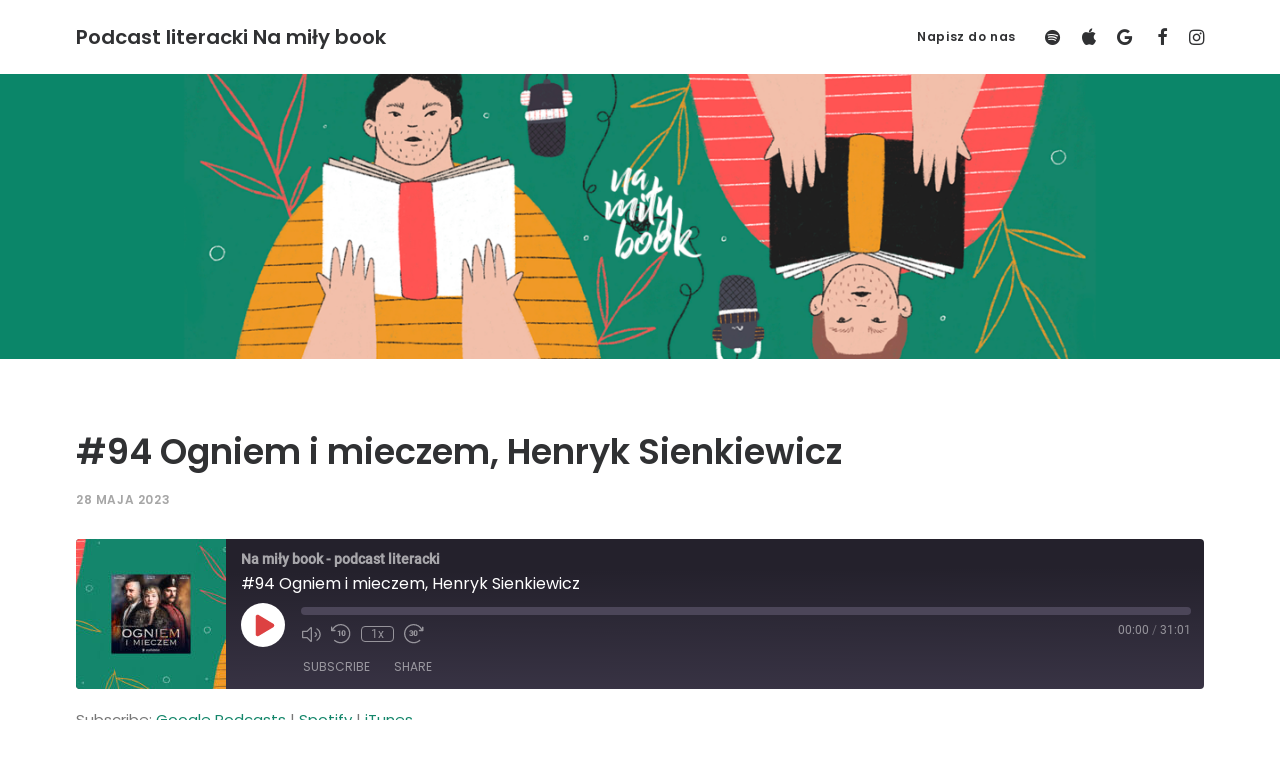

--- FILE ---
content_type: text/html; charset=UTF-8
request_url: http://namilybook.pl/podcast/94-ogniem-i-mieczem-henryk-sienkiewicz/
body_size: 35524
content:
<!DOCTYPE html>
<html class="no-touch" lang="pl-PL" xmlns="http://www.w3.org/1999/xhtml">
<head>
<meta http-equiv="Content-Type" content="text/html; charset=UTF-8">
<meta name="viewport" content="width=device-width, initial-scale=1">
<link rel="profile" href="http://gmpg.org/xfn/11">
<link rel="pingback" href="http://namilybook.pl/xmlrpc.php">
<meta name='robots' content='index, follow, max-image-preview:large, max-snippet:-1, max-video-preview:-1' />
	<style>img:is([sizes="auto" i], [sizes^="auto," i]) { contain-intrinsic-size: 3000px 1500px }</style>
	
	<!-- This site is optimized with the Yoast SEO plugin v26.3 - https://yoast.com/wordpress/plugins/seo/ -->
	<title>Podcast literacki: odc. #94 Ogniem i mieczem, Henryk Sienkiewicz</title>
	<meta name="description" content="Na miły book to podcast literacki: rozmowy o książkach oraz dyskusje z autorami i autorkami." />
	<link rel="canonical" href="http://namilybook.pl/podcast/94-ogniem-i-mieczem-henryk-sienkiewicz/" />
	<meta property="og:locale" content="pl_PL" />
	<meta property="og:type" content="article" />
	<meta property="og:title" content="Podcast literacki: odc. #94 Ogniem i mieczem, Henryk Sienkiewicz" />
	<meta property="og:description" content="Na miły book to podcast literacki: rozmowy o książkach oraz dyskusje z autorami i autorkami." />
	<meta property="og:url" content="http://namilybook.pl/podcast/94-ogniem-i-mieczem-henryk-sienkiewicz/" />
	<meta property="og:site_name" content="Podcast literacki Na miły book" />
	<meta property="article:publisher" content="https://www.facebook.com/namilybook/" />
	<meta property="og:image" content="http://namilybook.pl/wp-content/uploads/2023/05/ogniem-i-mieczem-okladka.jpg" />
	<meta property="og:image:width" content="550" />
	<meta property="og:image:height" content="550" />
	<meta property="og:image:type" content="image/jpeg" />
	<meta name="twitter:card" content="summary_large_image" />
	<meta name="twitter:label1" content="Szacowany czas czytania" />
	<meta name="twitter:data1" content="17 minut" />
	<script type="application/ld+json" class="yoast-schema-graph">{"@context":"https://schema.org","@graph":[{"@type":"WebPage","@id":"http://namilybook.pl/podcast/94-ogniem-i-mieczem-henryk-sienkiewicz/","url":"http://namilybook.pl/podcast/94-ogniem-i-mieczem-henryk-sienkiewicz/","name":"Podcast literacki: odc. #94 Ogniem i mieczem, Henryk Sienkiewicz","isPartOf":{"@id":"http://namilybook.pl/#website"},"primaryImageOfPage":{"@id":"http://namilybook.pl/podcast/94-ogniem-i-mieczem-henryk-sienkiewicz/#primaryimage"},"image":{"@id":"http://namilybook.pl/podcast/94-ogniem-i-mieczem-henryk-sienkiewicz/#primaryimage"},"thumbnailUrl":"http://namilybook.pl/wp-content/uploads/2023/05/ogniem-i-mieczem-okladka.jpg","datePublished":"2023-05-28T08:00:00+00:00","description":"Na miły book to podcast literacki: rozmowy o książkach oraz dyskusje z autorami i autorkami.","breadcrumb":{"@id":"http://namilybook.pl/podcast/94-ogniem-i-mieczem-henryk-sienkiewicz/#breadcrumb"},"inLanguage":"pl-PL","potentialAction":{"@type":"ListenAction","target":"http://namilybook.pl/podcast/94-ogniem-i-mieczem-henryk-sienkiewicz/#podcast_player_801","object":{"@id":"http://namilybook.pl/podcast/94-ogniem-i-mieczem-henryk-sienkiewicz/#/schema/podcast"}},"mainEntityOfPage":"http://namilybook.pl/podcast/94-ogniem-i-mieczem-henryk-sienkiewicz/#/schema/podcast"},{"@type":"ImageObject","inLanguage":"pl-PL","@id":"http://namilybook.pl/podcast/94-ogniem-i-mieczem-henryk-sienkiewicz/#primaryimage","url":"http://namilybook.pl/wp-content/uploads/2023/05/ogniem-i-mieczem-okladka.jpg","contentUrl":"http://namilybook.pl/wp-content/uploads/2023/05/ogniem-i-mieczem-okladka.jpg","width":550,"height":550},{"@type":"BreadcrumbList","@id":"http://namilybook.pl/podcast/94-ogniem-i-mieczem-henryk-sienkiewicz/#breadcrumb","itemListElement":[{"@type":"ListItem","position":1,"name":"Home","item":"http://namilybook.pl/"},{"@type":"ListItem","position":2,"name":"Episode","item":"http://namilybook.pl/podcast/"},{"@type":"ListItem","position":3,"name":"#94 Ogniem i mieczem, Henryk Sienkiewicz"}]},{"@type":"WebSite","@id":"http://namilybook.pl/#website","url":"http://namilybook.pl/","name":"Podcast literacki Na miły book","description":"Podcast literacki – rozmowy o książkach i spotkania autorskie","publisher":{"@id":"http://namilybook.pl/#organization"},"potentialAction":[{"@type":"SearchAction","target":{"@type":"EntryPoint","urlTemplate":"http://namilybook.pl/?s={search_term_string}"},"query-input":{"@type":"PropertyValueSpecification","valueRequired":true,"valueName":"search_term_string"}}],"inLanguage":"pl-PL"},{"@type":"Organization","@id":"http://namilybook.pl/#organization","name":"Na miły book","url":"http://namilybook.pl/","logo":{"@type":"ImageObject","inLanguage":"pl-PL","@id":"http://namilybook.pl/#/schema/logo/image/","url":"http://namilybook.pl/wp-content/uploads/2020/06/cropped-podcast-cover.png","contentUrl":"http://namilybook.pl/wp-content/uploads/2020/06/cropped-podcast-cover.png","width":512,"height":512,"caption":"Na miły book"},"image":{"@id":"http://namilybook.pl/#/schema/logo/image/"},"sameAs":["https://www.facebook.com/namilybook/","http://instagram.com/namilybook/"]},{"@type":"PodcastEpisode","@id":"http://namilybook.pl/podcast/94-ogniem-i-mieczem-henryk-sienkiewicz/#/schema/podcast","url":"http://namilybook.pl/podcast/94-ogniem-i-mieczem-henryk-sienkiewicz/","name":"Podcast literacki: odc. #94 Ogniem i mieczem, Henryk Sienkiewicz","datePublished":"2023-05-28","description":"W dzisiejszym odcinku rozmawiamy o tym, dlaczego nie chcieliśmy czytać Henryka Sienkiewicza i co dał nam powrót do słynnej trylogii [&hellip;]","audio":{"contentUrl":"http://namilybook.pl/wp-content/uploads/2023/05/ogniemimieczem.mp3","contentSize":"45.6M","@type":"AudioObject"},"partOfSeries":[{"@type":"PodcastSeries","name":"Na miły book - podcast literacki","url":"http://namilybook.pl/series/na-mily-book-podcast-literacki/","id":"http://namilybook.pl/series/na-mily-book-podcast-literacki/#/schema/podcastSeries"}]}]}</script>
	<!-- / Yoast SEO plugin. -->


<link rel='dns-prefetch' href='//fonts.googleapis.com' />
<link rel="alternate" type="application/rss+xml" title="Podcast literacki Na miły book &raquo; Kanał z wpisami" href="http://namilybook.pl/feed/" />
<link rel="alternate" type="application/rss+xml" title="Podcast literacki Na miły book &raquo; Kanał z komentarzami" href="http://namilybook.pl/comments/feed/" />
<script type="text/javascript">
/* <![CDATA[ */
window._wpemojiSettings = {"baseUrl":"https:\/\/s.w.org\/images\/core\/emoji\/16.0.1\/72x72\/","ext":".png","svgUrl":"https:\/\/s.w.org\/images\/core\/emoji\/16.0.1\/svg\/","svgExt":".svg","source":{"concatemoji":"http:\/\/namilybook.pl\/wp-includes\/js\/wp-emoji-release.min.js?ver=6.8.3"}};
/*! This file is auto-generated */
!function(s,n){var o,i,e;function c(e){try{var t={supportTests:e,timestamp:(new Date).valueOf()};sessionStorage.setItem(o,JSON.stringify(t))}catch(e){}}function p(e,t,n){e.clearRect(0,0,e.canvas.width,e.canvas.height),e.fillText(t,0,0);var t=new Uint32Array(e.getImageData(0,0,e.canvas.width,e.canvas.height).data),a=(e.clearRect(0,0,e.canvas.width,e.canvas.height),e.fillText(n,0,0),new Uint32Array(e.getImageData(0,0,e.canvas.width,e.canvas.height).data));return t.every(function(e,t){return e===a[t]})}function u(e,t){e.clearRect(0,0,e.canvas.width,e.canvas.height),e.fillText(t,0,0);for(var n=e.getImageData(16,16,1,1),a=0;a<n.data.length;a++)if(0!==n.data[a])return!1;return!0}function f(e,t,n,a){switch(t){case"flag":return n(e,"\ud83c\udff3\ufe0f\u200d\u26a7\ufe0f","\ud83c\udff3\ufe0f\u200b\u26a7\ufe0f")?!1:!n(e,"\ud83c\udde8\ud83c\uddf6","\ud83c\udde8\u200b\ud83c\uddf6")&&!n(e,"\ud83c\udff4\udb40\udc67\udb40\udc62\udb40\udc65\udb40\udc6e\udb40\udc67\udb40\udc7f","\ud83c\udff4\u200b\udb40\udc67\u200b\udb40\udc62\u200b\udb40\udc65\u200b\udb40\udc6e\u200b\udb40\udc67\u200b\udb40\udc7f");case"emoji":return!a(e,"\ud83e\udedf")}return!1}function g(e,t,n,a){var r="undefined"!=typeof WorkerGlobalScope&&self instanceof WorkerGlobalScope?new OffscreenCanvas(300,150):s.createElement("canvas"),o=r.getContext("2d",{willReadFrequently:!0}),i=(o.textBaseline="top",o.font="600 32px Arial",{});return e.forEach(function(e){i[e]=t(o,e,n,a)}),i}function t(e){var t=s.createElement("script");t.src=e,t.defer=!0,s.head.appendChild(t)}"undefined"!=typeof Promise&&(o="wpEmojiSettingsSupports",i=["flag","emoji"],n.supports={everything:!0,everythingExceptFlag:!0},e=new Promise(function(e){s.addEventListener("DOMContentLoaded",e,{once:!0})}),new Promise(function(t){var n=function(){try{var e=JSON.parse(sessionStorage.getItem(o));if("object"==typeof e&&"number"==typeof e.timestamp&&(new Date).valueOf()<e.timestamp+604800&&"object"==typeof e.supportTests)return e.supportTests}catch(e){}return null}();if(!n){if("undefined"!=typeof Worker&&"undefined"!=typeof OffscreenCanvas&&"undefined"!=typeof URL&&URL.createObjectURL&&"undefined"!=typeof Blob)try{var e="postMessage("+g.toString()+"("+[JSON.stringify(i),f.toString(),p.toString(),u.toString()].join(",")+"));",a=new Blob([e],{type:"text/javascript"}),r=new Worker(URL.createObjectURL(a),{name:"wpTestEmojiSupports"});return void(r.onmessage=function(e){c(n=e.data),r.terminate(),t(n)})}catch(e){}c(n=g(i,f,p,u))}t(n)}).then(function(e){for(var t in e)n.supports[t]=e[t],n.supports.everything=n.supports.everything&&n.supports[t],"flag"!==t&&(n.supports.everythingExceptFlag=n.supports.everythingExceptFlag&&n.supports[t]);n.supports.everythingExceptFlag=n.supports.everythingExceptFlag&&!n.supports.flag,n.DOMReady=!1,n.readyCallback=function(){n.DOMReady=!0}}).then(function(){return e}).then(function(){var e;n.supports.everything||(n.readyCallback(),(e=n.source||{}).concatemoji?t(e.concatemoji):e.wpemoji&&e.twemoji&&(t(e.twemoji),t(e.wpemoji)))}))}((window,document),window._wpemojiSettings);
/* ]]> */
</script>
<style id='wp-emoji-styles-inline-css' type='text/css'>

	img.wp-smiley, img.emoji {
		display: inline !important;
		border: none !important;
		box-shadow: none !important;
		height: 1em !important;
		width: 1em !important;
		margin: 0 0.07em !important;
		vertical-align: -0.1em !important;
		background: none !important;
		padding: 0 !important;
	}
</style>
<link rel='stylesheet' id='wp-block-library-css' href='http://namilybook.pl/wp-includes/css/dist/block-library/style.min.css?ver=6.8.3' type='text/css' media='all' />
<style id='classic-theme-styles-inline-css' type='text/css'>
/*! This file is auto-generated */
.wp-block-button__link{color:#fff;background-color:#32373c;border-radius:9999px;box-shadow:none;text-decoration:none;padding:calc(.667em + 2px) calc(1.333em + 2px);font-size:1.125em}.wp-block-file__button{background:#32373c;color:#fff;text-decoration:none}
</style>
<style id='global-styles-inline-css' type='text/css'>
:root{--wp--preset--aspect-ratio--square: 1;--wp--preset--aspect-ratio--4-3: 4/3;--wp--preset--aspect-ratio--3-4: 3/4;--wp--preset--aspect-ratio--3-2: 3/2;--wp--preset--aspect-ratio--2-3: 2/3;--wp--preset--aspect-ratio--16-9: 16/9;--wp--preset--aspect-ratio--9-16: 9/16;--wp--preset--color--black: #000000;--wp--preset--color--cyan-bluish-gray: #abb8c3;--wp--preset--color--white: #ffffff;--wp--preset--color--pale-pink: #f78da7;--wp--preset--color--vivid-red: #cf2e2e;--wp--preset--color--luminous-vivid-orange: #ff6900;--wp--preset--color--luminous-vivid-amber: #fcb900;--wp--preset--color--light-green-cyan: #7bdcb5;--wp--preset--color--vivid-green-cyan: #00d084;--wp--preset--color--pale-cyan-blue: #8ed1fc;--wp--preset--color--vivid-cyan-blue: #0693e3;--wp--preset--color--vivid-purple: #9b51e0;--wp--preset--gradient--vivid-cyan-blue-to-vivid-purple: linear-gradient(135deg,rgba(6,147,227,1) 0%,rgb(155,81,224) 100%);--wp--preset--gradient--light-green-cyan-to-vivid-green-cyan: linear-gradient(135deg,rgb(122,220,180) 0%,rgb(0,208,130) 100%);--wp--preset--gradient--luminous-vivid-amber-to-luminous-vivid-orange: linear-gradient(135deg,rgba(252,185,0,1) 0%,rgba(255,105,0,1) 100%);--wp--preset--gradient--luminous-vivid-orange-to-vivid-red: linear-gradient(135deg,rgba(255,105,0,1) 0%,rgb(207,46,46) 100%);--wp--preset--gradient--very-light-gray-to-cyan-bluish-gray: linear-gradient(135deg,rgb(238,238,238) 0%,rgb(169,184,195) 100%);--wp--preset--gradient--cool-to-warm-spectrum: linear-gradient(135deg,rgb(74,234,220) 0%,rgb(151,120,209) 20%,rgb(207,42,186) 40%,rgb(238,44,130) 60%,rgb(251,105,98) 80%,rgb(254,248,76) 100%);--wp--preset--gradient--blush-light-purple: linear-gradient(135deg,rgb(255,206,236) 0%,rgb(152,150,240) 100%);--wp--preset--gradient--blush-bordeaux: linear-gradient(135deg,rgb(254,205,165) 0%,rgb(254,45,45) 50%,rgb(107,0,62) 100%);--wp--preset--gradient--luminous-dusk: linear-gradient(135deg,rgb(255,203,112) 0%,rgb(199,81,192) 50%,rgb(65,88,208) 100%);--wp--preset--gradient--pale-ocean: linear-gradient(135deg,rgb(255,245,203) 0%,rgb(182,227,212) 50%,rgb(51,167,181) 100%);--wp--preset--gradient--electric-grass: linear-gradient(135deg,rgb(202,248,128) 0%,rgb(113,206,126) 100%);--wp--preset--gradient--midnight: linear-gradient(135deg,rgb(2,3,129) 0%,rgb(40,116,252) 100%);--wp--preset--font-size--small: 13px;--wp--preset--font-size--medium: 20px;--wp--preset--font-size--large: 36px;--wp--preset--font-size--x-large: 42px;--wp--preset--spacing--20: 0.44rem;--wp--preset--spacing--30: 0.67rem;--wp--preset--spacing--40: 1rem;--wp--preset--spacing--50: 1.5rem;--wp--preset--spacing--60: 2.25rem;--wp--preset--spacing--70: 3.38rem;--wp--preset--spacing--80: 5.06rem;--wp--preset--shadow--natural: 6px 6px 9px rgba(0, 0, 0, 0.2);--wp--preset--shadow--deep: 12px 12px 50px rgba(0, 0, 0, 0.4);--wp--preset--shadow--sharp: 6px 6px 0px rgba(0, 0, 0, 0.2);--wp--preset--shadow--outlined: 6px 6px 0px -3px rgba(255, 255, 255, 1), 6px 6px rgba(0, 0, 0, 1);--wp--preset--shadow--crisp: 6px 6px 0px rgba(0, 0, 0, 1);}:where(.is-layout-flex){gap: 0.5em;}:where(.is-layout-grid){gap: 0.5em;}body .is-layout-flex{display: flex;}.is-layout-flex{flex-wrap: wrap;align-items: center;}.is-layout-flex > :is(*, div){margin: 0;}body .is-layout-grid{display: grid;}.is-layout-grid > :is(*, div){margin: 0;}:where(.wp-block-columns.is-layout-flex){gap: 2em;}:where(.wp-block-columns.is-layout-grid){gap: 2em;}:where(.wp-block-post-template.is-layout-flex){gap: 1.25em;}:where(.wp-block-post-template.is-layout-grid){gap: 1.25em;}.has-black-color{color: var(--wp--preset--color--black) !important;}.has-cyan-bluish-gray-color{color: var(--wp--preset--color--cyan-bluish-gray) !important;}.has-white-color{color: var(--wp--preset--color--white) !important;}.has-pale-pink-color{color: var(--wp--preset--color--pale-pink) !important;}.has-vivid-red-color{color: var(--wp--preset--color--vivid-red) !important;}.has-luminous-vivid-orange-color{color: var(--wp--preset--color--luminous-vivid-orange) !important;}.has-luminous-vivid-amber-color{color: var(--wp--preset--color--luminous-vivid-amber) !important;}.has-light-green-cyan-color{color: var(--wp--preset--color--light-green-cyan) !important;}.has-vivid-green-cyan-color{color: var(--wp--preset--color--vivid-green-cyan) !important;}.has-pale-cyan-blue-color{color: var(--wp--preset--color--pale-cyan-blue) !important;}.has-vivid-cyan-blue-color{color: var(--wp--preset--color--vivid-cyan-blue) !important;}.has-vivid-purple-color{color: var(--wp--preset--color--vivid-purple) !important;}.has-black-background-color{background-color: var(--wp--preset--color--black) !important;}.has-cyan-bluish-gray-background-color{background-color: var(--wp--preset--color--cyan-bluish-gray) !important;}.has-white-background-color{background-color: var(--wp--preset--color--white) !important;}.has-pale-pink-background-color{background-color: var(--wp--preset--color--pale-pink) !important;}.has-vivid-red-background-color{background-color: var(--wp--preset--color--vivid-red) !important;}.has-luminous-vivid-orange-background-color{background-color: var(--wp--preset--color--luminous-vivid-orange) !important;}.has-luminous-vivid-amber-background-color{background-color: var(--wp--preset--color--luminous-vivid-amber) !important;}.has-light-green-cyan-background-color{background-color: var(--wp--preset--color--light-green-cyan) !important;}.has-vivid-green-cyan-background-color{background-color: var(--wp--preset--color--vivid-green-cyan) !important;}.has-pale-cyan-blue-background-color{background-color: var(--wp--preset--color--pale-cyan-blue) !important;}.has-vivid-cyan-blue-background-color{background-color: var(--wp--preset--color--vivid-cyan-blue) !important;}.has-vivid-purple-background-color{background-color: var(--wp--preset--color--vivid-purple) !important;}.has-black-border-color{border-color: var(--wp--preset--color--black) !important;}.has-cyan-bluish-gray-border-color{border-color: var(--wp--preset--color--cyan-bluish-gray) !important;}.has-white-border-color{border-color: var(--wp--preset--color--white) !important;}.has-pale-pink-border-color{border-color: var(--wp--preset--color--pale-pink) !important;}.has-vivid-red-border-color{border-color: var(--wp--preset--color--vivid-red) !important;}.has-luminous-vivid-orange-border-color{border-color: var(--wp--preset--color--luminous-vivid-orange) !important;}.has-luminous-vivid-amber-border-color{border-color: var(--wp--preset--color--luminous-vivid-amber) !important;}.has-light-green-cyan-border-color{border-color: var(--wp--preset--color--light-green-cyan) !important;}.has-vivid-green-cyan-border-color{border-color: var(--wp--preset--color--vivid-green-cyan) !important;}.has-pale-cyan-blue-border-color{border-color: var(--wp--preset--color--pale-cyan-blue) !important;}.has-vivid-cyan-blue-border-color{border-color: var(--wp--preset--color--vivid-cyan-blue) !important;}.has-vivid-purple-border-color{border-color: var(--wp--preset--color--vivid-purple) !important;}.has-vivid-cyan-blue-to-vivid-purple-gradient-background{background: var(--wp--preset--gradient--vivid-cyan-blue-to-vivid-purple) !important;}.has-light-green-cyan-to-vivid-green-cyan-gradient-background{background: var(--wp--preset--gradient--light-green-cyan-to-vivid-green-cyan) !important;}.has-luminous-vivid-amber-to-luminous-vivid-orange-gradient-background{background: var(--wp--preset--gradient--luminous-vivid-amber-to-luminous-vivid-orange) !important;}.has-luminous-vivid-orange-to-vivid-red-gradient-background{background: var(--wp--preset--gradient--luminous-vivid-orange-to-vivid-red) !important;}.has-very-light-gray-to-cyan-bluish-gray-gradient-background{background: var(--wp--preset--gradient--very-light-gray-to-cyan-bluish-gray) !important;}.has-cool-to-warm-spectrum-gradient-background{background: var(--wp--preset--gradient--cool-to-warm-spectrum) !important;}.has-blush-light-purple-gradient-background{background: var(--wp--preset--gradient--blush-light-purple) !important;}.has-blush-bordeaux-gradient-background{background: var(--wp--preset--gradient--blush-bordeaux) !important;}.has-luminous-dusk-gradient-background{background: var(--wp--preset--gradient--luminous-dusk) !important;}.has-pale-ocean-gradient-background{background: var(--wp--preset--gradient--pale-ocean) !important;}.has-electric-grass-gradient-background{background: var(--wp--preset--gradient--electric-grass) !important;}.has-midnight-gradient-background{background: var(--wp--preset--gradient--midnight) !important;}.has-small-font-size{font-size: var(--wp--preset--font-size--small) !important;}.has-medium-font-size{font-size: var(--wp--preset--font-size--medium) !important;}.has-large-font-size{font-size: var(--wp--preset--font-size--large) !important;}.has-x-large-font-size{font-size: var(--wp--preset--font-size--x-large) !important;}
:where(.wp-block-post-template.is-layout-flex){gap: 1.25em;}:where(.wp-block-post-template.is-layout-grid){gap: 1.25em;}
:where(.wp-block-columns.is-layout-flex){gap: 2em;}:where(.wp-block-columns.is-layout-grid){gap: 2em;}
:root :where(.wp-block-pullquote){font-size: 1.5em;line-height: 1.6;}
</style>
<link rel='stylesheet' id='uncodefont-google-css' href='//fonts.googleapis.com/css?family=Poppins%3A300%2Cregular%2C500%2C600%2C700%7CHind%3A300%2Cregular%2C500%2C600%2C700&#038;subset=devanagari%2Clatin-ext%2Clatin&#038;ver=2.9.4' type='text/css' media='all' />
<link rel='stylesheet' id='uncode-privacy-css' href='http://namilybook.pl/wp-content/plugins/uncode-privacy/assets/css/uncode-privacy-public.css?ver=2.2.7' type='text/css' media='all' />
<link rel='stylesheet' id='uncode-style-css' href='http://namilybook.pl/wp-content/themes/uncode/library/css/style.css?ver=1458584840' type='text/css' media='all' />
<style id='uncode-style-inline-css' type='text/css'>

@media (min-width: 960px) { .limit-width { max-width: 1200px; margin: auto;}}
#changer-back-color { transition: background-color 1000ms cubic-bezier(0.25, 1, 0.5, 1) !important; } #changer-back-color > div { transition: opacity 1000ms cubic-bezier(0.25, 1, 0.5, 1) !important; } body.bg-changer-init.disable-hover .main-wrapper .style-light,  body.bg-changer-init.disable-hover .main-wrapper .style-light h1,  body.bg-changer-init.disable-hover .main-wrapper .style-light h2, body.bg-changer-init.disable-hover .main-wrapper .style-light h3, body.bg-changer-init.disable-hover .main-wrapper .style-light h4, body.bg-changer-init.disable-hover .main-wrapper .style-light h5, body.bg-changer-init.disable-hover .main-wrapper .style-light h6, body.bg-changer-init.disable-hover .main-wrapper .style-light a, body.bg-changer-init.disable-hover .main-wrapper .style-dark, body.bg-changer-init.disable-hover .main-wrapper .style-dark h1, body.bg-changer-init.disable-hover .main-wrapper .style-dark h2, body.bg-changer-init.disable-hover .main-wrapper .style-dark h3, body.bg-changer-init.disable-hover .main-wrapper .style-dark h4, body.bg-changer-init.disable-hover .main-wrapper .style-dark h5, body.bg-changer-init.disable-hover .main-wrapper .style-dark h6, body.bg-changer-init.disable-hover .main-wrapper .style-dark a { transition: color 1000ms cubic-bezier(0.25, 1, 0.5, 1) !important; }
</style>
<link rel='stylesheet' id='uncode-icons-css' href='http://namilybook.pl/wp-content/themes/uncode/library/css/uncode-icons.css?ver=1458584840' type='text/css' media='all' />
<link rel='stylesheet' id='uncode-custom-style-css' href='http://namilybook.pl/wp-content/themes/uncode/library/css/style-custom.css?ver=1458584840' type='text/css' media='all' />
<style id='uncode-custom-style-inline-css' type='text/css'>
.post-info .author-info {display:none;}.t-entry-meta .t-entry-date {display:none;}.grecaptcha-badge {visibility:collapse !important;}.t-entry-cf-detail-179791, .t-entry-cf-detail-113423 {font-size:10px !important;padding:4px 8px;display:inline-block;border:1px solid;border-radius:3px;margin:0px 0px 0px 0px;text-transform:uppercase;font-weight:500;color:#fff;background-color:#14866a;}.ssp-icon-play_icon::before {content:"\e901";line-height:1.5;margin-left:10px;font-size:60px; }.ssp-icon-pause_icon::before {content:"\e900";line-height:1.5;margin-left:10px;font-size:60px; }.ssp-wave {height:2px !important;margin-top:10px;margin-left:50px; }.ssp-time-volume {color:#ccc;margin-left:96px;margin-top:45px; }.ssp-player.ssp-player-large h3.episode-title {padding:0;margin-left:50px; font-size:40px; !important; color:#D8D8D8;white-space:nowrap;overflow:hidden;text-overflow:ellipsis;}blockquote h4 {margin:50px 0 100px 0;}
</style>
<script type="text/javascript" src="http://namilybook.pl/wp-includes/js/jquery/jquery.min.js?ver=3.7.1" id="jquery-core-js"></script>
<script type="text/javascript" src="http://namilybook.pl/wp-includes/js/jquery/jquery-migrate.min.js?ver=3.4.1" id="jquery-migrate-js"></script>
<script type="text/javascript" src="/wp-content/themes/uncode/library/js/ai-uncode.js" id="uncodeAI" data-home="/" data-path="/" data-breakpoints-images="258,516,720,1032,1440,2064,2880" id="ai-uncode-js"></script>
<script type="text/javascript" id="uncode-init-js-extra">
/* <![CDATA[ */
var SiteParameters = {"days":"dni","hours":"godzin","minutes":"minut","seconds":"sekund","constant_scroll":"on","scroll_speed":"2","parallax_factor":"0.25","loading":"\u0141aduj\u0119\u2026","slide_name":"slide","slide_footer":"footer","ajax_url":"http:\/\/namilybook.pl\/wp-admin\/admin-ajax.php","nonce_adaptive_images":"29901b5409","nonce_srcset_async":"f2be719b45","enable_debug":"","block_mobile_videos":"","is_frontend_editor":"","main_width":["1200","px"],"mobile_parallax_allowed":"","listen_for_screen_update":"1","wireframes_plugin_active":"1","sticky_elements":"off","resize_quality":"90","register_metadata":"","bg_changer_time":"1000","update_wc_fragments":"1","optimize_shortpixel_image":"","menu_mobile_offcanvas_gap":"45","custom_cursor_selector":"[href], .trigger-overlay, .owl-next, .owl-prev, .owl-dot, input[type=\"submit\"], input[type=\"checkbox\"], button[type=\"submit\"], a[class^=\"ilightbox\"], .ilightbox-thumbnail, .ilightbox-prev, .ilightbox-next, .overlay-close, .unmodal-close, .qty-inset > span, .share-button li, .uncode-post-titles .tmb.tmb-click-area, .btn-link, .tmb-click-row .t-inside, .lg-outer button, .lg-thumb img, a[data-lbox], .uncode-close-offcanvas-overlay, .uncode-nav-next, .uncode-nav-prev, .uncode-nav-index","mobile_parallax_animation":"","lbox_enhanced":"","native_media_player":"1","vimeoPlayerParams":"?autoplay=0","ajax_filter_key_search":"key","ajax_filter_key_unfilter":"unfilter","index_pagination_disable_scroll":"","index_pagination_scroll_to":"","uncode_wc_popup_cart_qty":"","disable_hover_hack":"","uncode_nocookie":"","menuHideOnClick":"1","smoothScroll":"","smoothScrollDisableHover":"","smoothScrollQuery":"960","uncode_force_onepage_dots":"","uncode_smooth_scroll_safe":"","uncode_lb_add_galleries":", .gallery","uncode_lb_add_items":", .gallery .gallery-item a","uncode_prev_label":"Previous","uncode_next_label":"Nast\u0119pny","uncode_slide_label":"Slide","uncode_share_label":"Share on %","uncode_has_ligatures":"","uncode_is_accessible":"","uncode_carousel_itemSelector":"*:not(.hidden)","uncode_adaptive":"1","ai_breakpoints":"258,516,720,1032,1440,2064,2880","uncode_limit_width":"1200px"};
/* ]]> */
</script>
<script type="text/javascript" src="http://namilybook.pl/wp-content/themes/uncode/library/js/init.js?ver=1458584840" id="uncode-init-js"></script>
<script></script><link rel="https://api.w.org/" href="http://namilybook.pl/wp-json/" /><link rel="alternate" title="JSON" type="application/json" href="http://namilybook.pl/wp-json/wp/v2/podcast/801" /><link rel="EditURI" type="application/rsd+xml" title="RSD" href="http://namilybook.pl/xmlrpc.php?rsd" />
<meta name="generator" content="WordPress 6.8.3" />
<meta name="generator" content="Seriously Simple Podcasting 3.13.0" />
<link rel='shortlink' href='http://namilybook.pl/?p=801' />
<link rel="alternate" title="oEmbed (JSON)" type="application/json+oembed" href="http://namilybook.pl/wp-json/oembed/1.0/embed?url=http%3A%2F%2Fnamilybook.pl%2Fpodcast%2F94-ogniem-i-mieczem-henryk-sienkiewicz%2F" />
<link rel="alternate" title="oEmbed (XML)" type="text/xml+oembed" href="http://namilybook.pl/wp-json/oembed/1.0/embed?url=http%3A%2F%2Fnamilybook.pl%2Fpodcast%2F94-ogniem-i-mieczem-henryk-sienkiewicz%2F&#038;format=xml" />

<link rel="alternate" type="application/rss+xml" title="Podcast RSS feed" href="http://namilybook.pl/feed/podcast" />

<style type="text/css">.recentcomments a{display:inline !important;padding:0 !important;margin:0 !important;}</style><link rel="icon" href="http://namilybook.pl/wp-content/uploads/2020/06/cropped-podcast-cover-1-32x32.png" sizes="32x32" />
<link rel="icon" href="http://namilybook.pl/wp-content/uploads/2020/06/cropped-podcast-cover-1-192x192.png" sizes="192x192" />
<link rel="apple-touch-icon" href="http://namilybook.pl/wp-content/uploads/2020/06/cropped-podcast-cover-1-180x180.png" />
<meta name="msapplication-TileImage" content="http://namilybook.pl/wp-content/uploads/2020/06/cropped-podcast-cover-1-270x270.png" />
<noscript><style> .wpb_animate_when_almost_visible { opacity: 1; }</style></noscript></head>
<body class="wp-singular podcast-template-default single single-podcast postid-801 wp-theme-uncode hormenu-position-left hmenu hmenu-position-right header-full-width main-center-align textual-accent-color menu-mobile-default mobile-parallax-not-allowed ilb-no-bounce unreg qw-body-scroll-disabled menu-sticky-fix no-qty-fx wpb-js-composer js-comp-ver-8.7.1 vc_responsive" data-border="0">

			<div id="vh_layout_help"></div><div class="body-borders" data-border="0"><div class="top-border body-border-shadow"></div><div class="right-border body-border-shadow"></div><div class="bottom-border body-border-shadow"></div><div class="left-border body-border-shadow"></div><div class="top-border style-light-bg"></div><div class="right-border style-light-bg"></div><div class="bottom-border style-light-bg"></div><div class="left-border style-light-bg"></div></div>	<div class="box-wrapper">
		<div class="box-container">
		<script type="text/javascript" id="initBox">UNCODE.initBox();</script>
		<div class="menu-wrapper menu-sticky menu-no-arrows">
													
													<header id="masthead" class="navbar menu-primary menu-light submenu-light style-light-original menu-animated menu-with-logo">
														<div class="menu-container style-color-xsdn-bg menu-no-borders" role="navigation">
															<div class="row-menu limit-width">
																<div class="row-menu-inner">
																	<div id="logo-container-mobile" class="col-lg-0 logo-container middle">
																		<div id="main-logo" class="navbar-header style-light">
																			<a href="http://namilybook.pl/" class="navbar-brand" data-minheight="20" aria-label="Podcast literacki Na miły book"><h2 class="text-logo h3 logo-skinnable main-logo" data-maxheight="20" style="font-size:20px;">Podcast literacki Na miły book</h2></a>
																		</div>
																		<div class="mmb-container"><div class="mobile-additional-icons"></div><div class="mobile-menu-button mobile-menu-button-light lines-button" aria-label="Toggle menu" role="button" tabindex="0"><span class="lines"><span></span></span></div></div>
																	</div>
																	<div class="col-lg-12 main-menu-container middle">
																		<div class="menu-horizontal ">
																			<div class="menu-horizontal-inner">
																				<div class="nav navbar-nav navbar-main navbar-nav-first"><ul id="menu-mainmenu" class="menu-primary-inner menu-smart sm" role="menu"><li role="menuitem"  id="menu-item-87" class="menu-item menu-item-type-custom menu-item-object-custom menu-item-87 menu-item-link"><a href="mailto:kontakt@namilybook.pl">Napisz do nas<i class="fa fa-angle-right fa-dropdown"></i></a></li>
</ul></div><div class="uncode-close-offcanvas-mobile lines-button close navbar-mobile-el"><span class="lines"></span></div><div class="nav navbar-nav navbar-nav-last navbar-extra-icons"><ul class="menu-smart sm menu-icons menu-smart-social" role="menu"><li role="menuitem" class="menu-item-link social-icon tablet-hidden mobile-hidden social-409820"><a href="https://open.spotify.com/show/5PkJXaQpO69fPhcFg4jb5w" class="social-menu-link" role="button" target="_blank"><i class="fa fa-spotify" role="presentation"></i></a></li><li role="menuitem" class="menu-item-link social-icon tablet-hidden mobile-hidden social-768621"><a href="https://podcasts.apple.com/pl/podcast/na-miły-book/id1521491685" class="social-menu-link" role="button" target="_blank"><i class="fa fa-apple" role="presentation"></i></a></li><li role="menuitem" class="menu-item-link social-icon tablet-hidden mobile-hidden social-168918"><a href="https://podcasts.google.com/feed/aHR0cHM6Ly9uYW1pbHlib29rLnBsL2ZlZWQvcG9kY2FzdA" class="social-menu-link" role="button" target="_blank"><i class="fa fa-google" role="presentation"></i></a></li><li role="menuitem" class="menu-item-link social-icon tablet-hidden mobile-hidden social-103169"><a href="https://www.facebook.com/namilybook/" class="social-menu-link" role="button" target="_blank"><i class="fa fa-facebook" role="presentation"></i></a></li><li role="menuitem" class="menu-item-link social-icon tablet-hidden mobile-hidden social-165747"><a href="http://instagram.com/namilybook/" class="social-menu-link" role="button" target="_blank"><i class="fa fa-instagram" role="presentation"></i></a></li></ul></div><div class="desktop-hidden menu-accordion-secondary">
														 							</div></div>
																		</div>
																	</div>
																</div>
															</div></div>
													</header>
												</div>			<script type="text/javascript" id="fixMenuHeight">UNCODE.fixMenuHeight();</script>
						<div class="main-wrapper">
				<div class="main-container">
					<div class="page-wrapper" role="main">
						<div class="sections-container" id="sections-container">
<div id="page-header"><div class="header-wrapper header-uncode-block">
									<div data-parent="true" class="vc_row row-container" id="row-unique-0"><div class="row-background background-element">
											<div class="background-wrapper">
												<div class="background-inner adaptive-async" style="background-image: url(http://namilybook.pl/wp-content/uploads/2020/07/www-cover-2-uai-258x72.png);background-repeat: no-repeat;background-position: center center;background-attachment: scroll;background-size: cover;" data-uniqueid="109-598650" data-guid="http://namilybook.pl/wp-content/uploads/2020/07/www-cover-2.png" data-path="2020/07/www-cover-2.png" data-width="1800" data-height="500" data-singlew="12" data-singleh="null" data-crop=""></div>
												
											</div>
										</div><div class="row single-top-padding single-bottom-padding single-h-padding limit-width row-parent row-header" data-height-ratio="50"><div class="wpb_row row-inner"><div class="wpb_column pos-top pos-center align_left column_parent col-lg-12 no-internal-gutter"><div class="uncol style-dark"  ><div class="uncoltable"><div class="uncell no-block-padding" ><div class="uncont" ></div></div></div></div></div><script id="script-row-unique-0" data-row="script-row-unique-0" type="text/javascript" class="vc_controls">UNCODE.initRow(document.getElementById("row-unique-0"));</script></div></div></div></div></div><script type="text/javascript">UNCODE.initHeader();</script><article id="post-801" class="page-body style-light-bg post-801 podcast type-podcast status-publish has-post-thumbnail hentry tag-klasyczne-brzmienie tag-transkrypcja series-na-mily-book-podcast-literacki">
          <div class="post-wrapper">
          	<div class="post-body"><div class="post-content un-no-sidebar-layout"><div class="row-container">
		  					<div class="row row-parent style-light limit-width double-top-padding double-bottom-padding">
									<div class="post-title-wrapper"><h1 class="post-title">#94 Ogniem i mieczem, Henryk Sienkiewicz</h1><div class="post-info"><div class="date-info">28 maja 2023</div><div class="author-info"><span>|</span>Przez <a href="http://namilybook.pl/author/admin/">admin</a></div></div></div><div class="podcast_player"><div id="529166941" class="castos-player dark-mode " tabindex="0" data-episode="801" data-player_id="529166941">
	<div class="player">
		<div class="player__main">
			<div class="player__artwork player__artwork-801">
				<img decoding="async" src="http://namilybook.pl/wp-content/uploads/2023/05/ogniem-i-mieczem-podcast-150x150.jpg"
					 alt="Na miły book - podcast literacki"
					 title="Na miły book - podcast literacki">
			</div>
			<div class="player__body">
				<div class="currently-playing">
					<div class="show player__podcast-title">
						Na miły book - podcast literacki					</div>
					<div class="episode-title player__episode-title">#94 Ogniem i mieczem, Henryk Sienkiewicz</div>
				</div>
				<div class="play-progress">
					<div class="play-pause-controls">
						<button title="Play" aria-label="Play Episode" aria-pressed="false" class="play-btn">
							<span class="screen-reader-text">Play Episode</span>
						</button>
						<button title="Pause" aria-label="Pause Episode" aria-pressed="false" class="pause-btn hide">
							<span class="screen-reader-text">Pause Episode</span>
						</button>
						<img decoding="async" src="http://namilybook.pl/wp-content/plugins/seriously-simple-podcasting/assets/css/images/player/images/icon-loader.svg" alt="Loading" class="ssp-loader hide"/>
					</div>
					<div>
						<audio preload="none" class="clip clip-801">
							<source src="http://namilybook.pl/podcast-player/801/94-ogniem-i-mieczem-henryk-sienkiewicz.mp3">
						</audio>
						<div class="ssp-progress" role="progressbar" title="Seek" aria-valuenow="0" aria-valuemin="0" aria-valuemax="1861">
							<span class="progress__filled"></span>
						</div>
						<div class="ssp-playback playback">
							<div class="playback__controls">
								<button class="player-btn player-btn__volume" title="Mute/Unmute">
									<span class="screen-reader-text">Mute/Unmute Episode</span>
								</button>
								<button data-skip="-10" class="player-btn player-btn__rwd" title="Rewind 10 seconds">
									<span class="screen-reader-text">Rewind 10 Seconds</span>
								</button>
								<button data-speed="1" class="player-btn player-btn__speed" title="Playback Speed" aria-label="Playback Speed">1x</button>
								<button data-skip="30" class="player-btn player-btn__fwd" title="Fast Forward 30 seconds">
									<span class="screen-reader-text">Fast Forward 30 seconds</span>
								</button>
							</div>
							<div class="playback__timers">
								<time class="ssp-timer">00:00</time>
								<span>/</span>
								<!-- We need actual duration here from the server -->
								<time class="ssp-duration" datetime="PT0H31M1S">31:01</time>
							</div>
						</div>
					</div>
				</div>
									<nav class="player-panels-nav">
													<button class="subscribe-btn" id="subscribe-btn-801" title="Subscribe">Subscribe</button>
																			<button class="share-btn" id="share-btn-801" title="Share">Share</button>
											</nav>
							</div>
		</div>
	</div>
			<div class="player-panels player-panels-801">
							<div class="subscribe player-panel subscribe-801">
					<div class="close-btn close-btn-801">
						<span></span>
						<span></span>
					</div>
					<div class="panel__inner">
						<div class="subscribe-icons">
																								<a href="https://podcasts.google.com/feed/aHR0cHM6Ly9uYW1pbHlib29rLnBsL2ZlZWQvcG9kY2FzdA" target="_blank" rel="noopener noreferrer"
									   class="google_podcasts"
									   title="Subscribe on  Google Podcasts">
										<span></span>
										Google Podcasts									</a>
																																<a href="https://open.spotify.com/show/5PkJXaQpO69fPhcFg4jb5w" target="_blank" rel="noopener noreferrer"
									   class="spotify"
									   title="Subscribe on  Spotify">
										<span></span>
										Spotify									</a>
																																<a href="https://podcasts.apple.com/pl/podcast/na-miły-book/id1521491685" target="_blank" rel="noopener noreferrer"
									   class="itunes"
									   title="Subscribe on  iTunes">
										<span></span>
										iTunes									</a>
																					</div>
						<div class="player-panel-row" aria-label="RSS Feed URL">
							<div class="title">RSS Feed</div>
							<div>
								<input value="http://namilybook.pl/feed/podcast/na-mily-book-podcast-literacki" class="input-rss input-rss-801" title="RSS Feed URL" readonly />
							</div>
							<button class="copy-rss copy-rss-801" title="Copy RSS Feed URL" aria-label="Copy RSS Feed URL"></button>
						</div>
					</div>
				</div>
										<div class="share share-801 player-panel">
					<div class="close-btn close-btn-801">
						<span></span>
						<span></span>
					</div>
					<div class="player-panel-row">
						<div class="title">
							Share						</div>
						<div class="icons-holder">
							<a href="https://www.facebook.com/sharer/sharer.php?u=http://namilybook.pl/podcast/94-ogniem-i-mieczem-henryk-sienkiewicz/&t=#94 Ogniem i mieczem, Henryk Sienkiewicz"
							   target="_blank" rel="noopener noreferrer" class="share-icon facebook" title="Share on Facebook">
								<span></span>
							</a>
							<a href="https://twitter.com/intent/tweet?text=http://namilybook.pl/podcast/94-ogniem-i-mieczem-henryk-sienkiewicz/&url=#94 Ogniem i mieczem, Henryk Sienkiewicz"
							   target="_blank" rel="noopener noreferrer" class="share-icon twitter" title="Share on Twitter">
								<span></span>
							</a>
							<a href="http://namilybook.pl/podcast-player/801/94-ogniem-i-mieczem-henryk-sienkiewicz.mp3"
							   target="_blank" rel="noopener noreferrer" class="share-icon download" title="Download" download>
								<span></span>
							</a>
						</div>
					</div>
					<div class="player-panel-row">
						<div class="title">
							Link						</div>
						<div>
							<input value="http://namilybook.pl/podcast/94-ogniem-i-mieczem-henryk-sienkiewicz/" class="input-link input-link-801" title="Episode URL" readonly />
						</div>
						<button class="copy-link copy-link-801" title="Copy Episode URL" aria-label="Copy Episode URL" readonly=""></button>
					</div>
					<div class="player-panel-row">
						<div class="title">
							Embed						</div>
						<div style="height: 10px;">
							<input type="text" value='&lt;blockquote class=&quot;wp-embedded-content&quot; data-secret=&quot;RZY9y9JN0c&quot;&gt;&lt;a href=&quot;http://namilybook.pl/podcast/94-ogniem-i-mieczem-henryk-sienkiewicz/&quot;&gt;#94 Ogniem i mieczem, Henryk Sienkiewicz&lt;/a&gt;&lt;/blockquote&gt;&lt;iframe sandbox=&quot;allow-scripts&quot; security=&quot;restricted&quot; src=&quot;http://namilybook.pl/podcast/94-ogniem-i-mieczem-henryk-sienkiewicz/embed/#?secret=RZY9y9JN0c&quot; width=&quot;500&quot; height=&quot;350&quot; title=&quot;&#8222;#94 Ogniem i mieczem, Henryk Sienkiewicz&#8221; &#8212; Podcast literacki Na miły book&quot; data-secret=&quot;RZY9y9JN0c&quot; frameborder=&quot;0&quot; marginwidth=&quot;0&quot; marginheight=&quot;0&quot; scrolling=&quot;no&quot; class=&quot;wp-embedded-content&quot;&gt;&lt;/iframe&gt;&lt;script type=&quot;text/javascript&quot;&gt;
/* &lt;![CDATA[ */
/*! This file is auto-generated */
!function(d,l){&quot;use strict&quot;;l.querySelector&amp;&amp;d.addEventListener&amp;&amp;&quot;undefined&quot;!=typeof URL&amp;&amp;(d.wp=d.wp||{},d.wp.receiveEmbedMessage||(d.wp.receiveEmbedMessage=function(e){var t=e.data;if((t||t.secret||t.message||t.value)&amp;&amp;!/[^a-zA-Z0-9]/.test(t.secret)){for(var s,r,n,a=l.querySelectorAll(&#039;iframe[data-secret=&quot;&#039;+t.secret+&#039;&quot;]&#039;),o=l.querySelectorAll(&#039;blockquote[data-secret=&quot;&#039;+t.secret+&#039;&quot;]&#039;),c=new RegExp(&quot;^https?:$&quot;,&quot;i&quot;),i=0;i&lt;o.length;i++)o[i].style.display=&quot;none&quot;;for(i=0;i&lt;a.length;i++)s=a[i],e.source===s.contentWindow&amp;&amp;(s.removeAttribute(&quot;style&quot;),&quot;height&quot;===t.message?(1e3&lt;(r=parseInt(t.value,10))?r=1e3:~~r&lt;200&amp;&amp;(r=200),s.height=r):&quot;link&quot;===t.message&amp;&amp;(r=new URL(s.getAttribute(&quot;src&quot;)),n=new URL(t.value),c.test(n.protocol))&amp;&amp;n.host===r.host&amp;&amp;l.activeElement===s&amp;&amp;(d.top.location.href=t.value))}},d.addEventListener(&quot;message&quot;,d.wp.receiveEmbedMessage,!1),l.addEventListener(&quot;DOMContentLoaded&quot;,function(){for(var e,t,s=l.querySelectorAll(&quot;iframe.wp-embedded-content&quot;),r=0;r&lt;s.length;r++)(t=(e=s[r]).getAttribute(&quot;data-secret&quot;))||(t=Math.random().toString(36).substring(2,12),e.src+=&quot;#?secret=&quot;+t,e.setAttribute(&quot;data-secret&quot;,t)),e.contentWindow.postMessage({message:&quot;ready&quot;,secret:t},&quot;*&quot;)},!1)))}(window,document);
/* ]]&gt; */
&lt;/script&gt;
'
								   title="Embed Code"
								   class="input-embed input-embed-801" readonly/>
						</div>
						<button class="copy-embed copy-embed-801" title="Copy Embed Code" aria-label="Copy Embed Code"></button>
					</div>
				</div>
					</div>
	
	

	</div>
<div class="podcast_meta"><aside><p>Subscribe: <a href="https://podcasts.google.com/feed/aHR0cHM6Ly9uYW1pbHlib29rLnBsL2ZlZWQvcG9kY2FzdA" target="_blank" title="Google Podcasts" class="podcast-meta-itunes">Google Podcasts</a> | <a href="https://open.spotify.com/show/5PkJXaQpO69fPhcFg4jb5w" target="_blank" title="Spotify" class="podcast-meta-itunes">Spotify</a> | <a href="https://podcasts.apple.com/pl/podcast/na-miły-book/id1521491685" target="_blank" title="iTunes" class="podcast-meta-itunes">iTunes</a></p></aside></div></div><blockquote><p>W dzisiejszym odcinku rozmawiamy o tym, dlaczego nie chcieliśmy czytać Henryka Sienkiewicza i co dał nam powrót do słynnej trylogii w audio. Krytyczne spojrzenie na <em>Ogniem i mieczem</em>. Partnerem cyklu jest <a href="https://audioteka.com/pl/audiobook/ogniem-i-mieczem-superprodukcja">Audioteka</a>, tylko dobrze opowiedziane historie.</p></blockquote>
<h3>Wybrane fragmenty odcinka: Ogniem i mieczem, Henryk Sienkiewicz</h3>
<p><em>Wybrane fragmenty zostały spisane maszynowo i nie muszą odzwierciedlać chronologii rozmowy ani nie są dokładną transkrypcją całego jej przebiegu.</em></p>
<p><b>Kamil (K):</b> Cześć! Witajcie w kolejnym odcinku podcastu „Na miły book” i w szóstej już odsłonie cyklu „Klasyczne brzmienie”. Rozmawiamy w nim o klasycznych dziełach literackich, których wysłuchaliśmy w wersji audio. Partnerem cyklu „Klasyczne brzmienie” jest Audioteka, oferująca największy wybór audiobooków po polsku. Tylko dobrze opowiedziane historie!”</p>
<p>Dziś Was chyba zaskoczymy, tak jak zaskoczyliśmy samych siebie. Sięgnęliśmy bowiem po chyba najbardziej klasyczną z polskich klasyków pozycję książkową. Pozycję, którą zna każdy Polak i którą połowa naszego narodu uwielbia, a druga wręcz przeciwnie. Nadszedł chyba ten moment, Maćku, aby wypowiedzieć w końcu te słowa &#8211; dziś porozmawiamy o… <em>Ogniem i mieczem</em>.</p>
<p><b>Maciek (M):</b> Cześć! Jak wspomniałeś, w tym cyklu omawiamy klasykę literatury, której słuchamy w audio, więc gdy tylko pojawiła nowa superprodukcja Audioteki <i>Ogniem i mieczem</i> Henryka Sienkiewicza, mogłoby się wydawać, że chętnie po nią sięgniemy. Tym bardziej, że od razu wskoczyła na pierwsze miejsce najchętniej słuchanych audiobooków. Jest tam zresztą do dziś, a od premiery minął już ponad miesiąc. Produkcja zbiera też w większości świetne komentarze itd. O samej produkcji powiemy więcej za chwilę.</p>
<p>Na początku natomiast to, co chcę podkreślić, to że mi ten Sienkiewicz zupełnie nie leżał… Mówię to ze szczerości wobec naszych słuchaczy i słuchaczek. Najzwyczajniej w świecie mnie to nie zainteresowało. I właściwie zacząłem się zastanawiać, dlaczego tak jest. I z tego zastanawiania powstał dzisiejszy odcinek, bo myślę, że to jest po prostu świetny temat do rozmowy dla podcastu literackiego.</p>
<p>No i się zaczęło: bo typowa lektura, bo klasowe wychodzenie do kina, bo „ku pokrzepieniu serc”. Ktoś może powiedzieć, że <i>Proces</i> Kafki, który też omawialiśmy, to również powieść omawiana w szkołach. Ale to nie jest tem sam ciężar. Sienkiewicza wkłada nam się do głów od małego, zresztą pewnie słusznie: to pierwszy literacki Nobel w historii polskiej literatury, szósty z kolei literacki Nobel przyznany od początku istnienia tej nagrody, w kontekście wpływu na polską kulturę jest to nazwisko wybitne. Cała trylogia Sienkiewicza uważana jest za największe dzieło polskiej literatury, choć wiemy przecież, że autor słynie na całym świecie raczej z<span class="Apple-converted-space"> </span>powodu <em>Quo vadis</em> a nie <em>Ogniem i mieczem</em>. Dzisiaj wiemy także, że trylogia nie jest wierna historii i ma też swoje pewne grzechy.<span class="Apple-converted-space"> </span></p>
<p>Myślę, że ta powieść odstręcza też niektórych, bo niesie za sobą specyficzny ciężar epopei narodowej, a my jesteśmy chyba trochę zmęcznei narracją romantyczną, bo jak narodowa to patriotyczna, a “patriotyzm”, jak mówił kilka lat temu Wiesław Myśliwski, to “najbardziej chore słowo w polszczyźnie”. “Nieprawdopodobnie zużyte”, pewnie możemy też powiedzieć, że zawłaszczone i znaczeniowo wypaczone.</p>
<p>I ja po prostu nie miałem ochoty wchodzić w ten świat.<span class="Apple-converted-space"> </span></p>
<p>Ale później przyszła refleksja, że żadna w tym wina Sienkiewicza! Przyszło mu pisać trylogię w czasach, gdy takie pojęcia jak patriotyzm, ojczyzna czy tożsamość narodowa były niezwykle istotne. Polska znajdowała się pod zaborami i należało jakoś podtrzymać ogień w polskich sercach, dać nadzieję, pokrzepić właśnie. Stąd wspaniali rycerze, wielkie bitwy, jeszcze większe wygrane; do tego ta specyficzna, miejscami pompatyczna narracja.</p>
<p><b>K: </b>Ja bym się jakiejś jednak winy u Sienkiewicza doszukiwał, ale nie w tym kontekście, o którym Ty mówisz. Tutaj pełna zgoda – cel i funkcja <i>Trylogii</i> jest jasna i w czasach zaborów raczej uzasadniona. Oczywiście nie byłbym w stanie przeczytać wydanej obecnie książki przygodowej z taką ilością narodowej megalomanii, ale z uwagi, iż literatura jest według mnie narzędziem bardzo elastycznym, to nie podejmę się krytyki dzieła literackiego o takim megalomańskim charakterze, wydanego w czasach tak specyficznych i wymagających.<span class="Apple-converted-space"> </span></p>
<p>Biorąc to wszystko pod uwagę, mam nadal jednak jakiś mały niesmak do ksenofobii, jaką stosuje Sienkiewicz w <em>Ogniem i mieczem</em>. Wychwalanie polskiego narodu to jedno, a przypisywanie niechlubnych cech Żydom, Kozakom i Tatarom to drugie. I w tym Sienkiewicz zdecydowanie przesadza. Ile pamiętasz scen z <em>Ogniem i mieczem</em>, gdzie kozacka armia określana jest jako pospolite chamstwo, które w walce nie kieruje się zasadami honoru (w odróżnieniu od polskich żołnierzy naturalnie) i które po walce udaje się na wielkie chlanie, bałamucenie i spanie gdzie popadnie? Nie inaczej opisywany jest Chmielnicki. Sienkiewicz podkreśla te wady niemalże w każdym rozdziale tej dwutomowej powieści. I jakby powiedziała to znana restauratorka… to nie jest smaczne.</p>
<p><b>M:</b> Tak, dlatego powiedziałem o grzechach tej powieści. Negatywny orientalizm, o którym mówisz, jest bardzo uderzający. Wszystko, co na Wschodzie, jest prymitywne i dzikie. Zgadzam się z tym, co mówisz w warstwie merytorycznej tej powieści, ale też uważam, że nie należy z takich powieści rezygnować. Chyba wręcz przeciwnie. Po <i>Ogniem i mieczem </i>należy sięgać, ale róbmy to w pewnym kontekście, a następnie wyciągajmy wnioski na zasadzie zauważonego kontrastu, np. jaką drogę jako cywilizacja pokonaliśmy.</p>
<p>Zanim zaczęliśmy ten cykl, kilkukrotnie mówiłem, że niechętnie sięgam po klasykę, bo mierzi mnie właśnie ksenofobia, mizoginia, atmosfera nieprzystająca do dzisiejszych czasów. Ale zmieniam zdanie i też duża w tym zasługa tego cyklu. Należy sięgać i czytać krytycznie albo: słuchać krytycznie, bo jednak naprawdę wolę słuchać klasyki niż ją czytać.</p>
<p><b>K:</b> Pomyślałem sobie jeszcze o jednym. Henryk Sienkiewicz stworzył swoją porywającą <i>Trylogię</i> w drugiej połowie XIX wieku i prawdopodobnie, ze względu na kosmiczną popularność <em>Ogniem i mieczem</em>,<em> Potopu</em> i <em>Pana Wołodyjowskiego,</em> stworzył on w Polakach do dnia dzisiejszego mit Polski szlacheckiej: dumnej, odważnej, walecznej. Przyszło mi w tym kontekście do głowy <em>Chamstwo</em> Kacpra Pobłockiego, które jest jedną z tych książek ostatnich lat, która to z tym sienkiewiczowskim mitem się niejako rozprawia. To tylko moja chwilowa dywagacja w tym temacie, natomiast to w jaki sposób myśli się o historii przez dzieła kultury (w tym przypadku rzekłbym nawet popkultury) i to jak kształtują one świadomość zbiorową, to proces niezwykle ciekawy. A to jak potem trzeba tę świadomość naprostowywać jest jeszcze ciekawsze.</p>
<p>Nie da się jednak ukryć, że dzisiaj o Sienkiewiczu w naszym podkaście rozmawiamy, mimo jego licznych mankamentów literackich. Dlaczego więc to robimy?</p>
<p><b>M:</b> Ja postanowiłem wysłuchać tej powieści w ramach pewnego wyzwania.</p>
<p>Mówię “wyzwanie”, bo powieści historyczne, szczególnie takie, których bohaterami są rycerze, to nie jest mój ulubiony gatunek literacki.</p>
<p>Ale szczerze wierzę w to, że jeśli ktoś zajmuje się literaturą, to musi znać Sienkiewicza. I tu nie chodzi o gusta, tylko o pewną wiedzę powszechną z zakresu literatury, do której niewątpliwie należy zaliczyć jego dzieła. Przede mną wciąż <i>Księgi Jakubowe</i> i z rozmów o tej książce wiemy już, że w pewnej części Tokarczuk polemizuje z Sienkiewiczem. Pamiętam, że czytałem np. <i>Empuzjon</i> bez znajomości <i>Czarodziejskiej góry</i>, czego żałowałem. Miałem wrażenie, że coś mnie omija. To może teraz przygotuję się trochę lepiej, chociaż podejrzewam, że to nie jest ten sam poziom dialogu literackiego co z Mannem, mimo że niektórzy nazywają <i>Księgi Jakubowe</i> „rewersem trylogii”.</p>
<p>Oczywiście czytałem trylogię, ale ponad 25 lat temu i raczej bez większego entuzjazmu. Z tego powodu nie sądzę, abym w dorosłym życiu sięgnął kiedykolwiek ponownie po tekst pisany. Myślę też, że bardzo duża część młodych ludzi również nie ma na to ochoty, a musi to robić, bo zdaje się, że to nadal lektura obowiązkowa. I audiobook jest tu pewną szansą: dla nas starych-zniechęconych i dla młodych-niezainteresowanych.</p>
<p>Mówiłeś kiedyś, że audio jest kolejnym sposobem na doświadczanie kultury. W przypadku dwóch tomów <i>Ogniem i mieczem</i> można też śmiało powiedzieć, że audiobook jest po prostu przystępnym sposobem obcowania z klasyką literatury, to jest ten „nowy wymiar audio”.<span class="Apple-converted-space"> </span></p>
<p>Kilka dni temu w oko.press ukazał się bardzo dobry artykuł krytyczki Olgi Wróbel o tym, co i jak czytają Polacy. I autorka zwraca uwagę na fakt, że cyt. „szkoła nie ma kreatywnego pomysłu na omawianie książek sprzed wieku. Nie umieszcza ich w kontekście historycznym, społecznym, językowym. Nikt nie mówi dzieciom, dlaczego Mary i Colin pomiatają służbą, dlaczego w Akademii są sami chłopcy, a Mikołaj mówi Zuzannie i Łucji, że dziewczynki i kobiety brzydko wyglądają na wojnie.” Później dodaje jeszcze, że skoro dzieci muszą już czytać te wszystkie ramoty, to niech robią to właśnie w audio.</p>
<p>Spójrz na to tak: nas, ludzi komentujących literaturę, czytających nałogowo, Sienkiewicz nie kręci, to jak ma kręcić dzisiejszych nastolatków? Jednocześnie jeśli ktoś mnie spyta, czy uważam, że nowe pokolenia powinny znać Sienkiewicza, to odpowiem, że tak. I podsunę im właśnie tę superprodukcję audio.</p>
<p><b>K:</b> A ja czytałem na przykład <i>Potop</i> w liceum z ogromnym entuzjazmem! To była jedna z moich ulubionych lektur szkoły średniej obok <i>Mistrza i Małgorzaty</i>, <i>Zbrodni i kary</i>, <i>Lalki</i> czy <i>Dżumy</i>. A to za sprawą tego, że w liceum to wszystko, o czym mówiłem wcześniej – ksenofobia i megalomania – w książkach Sienkiewicza mi nie przeszkadzało, a pochłaniała mnie za to cała przygoda, jaka w tych opowieściach była ukryta. Sięgam więc dziś po jedną z książek Sienkiewicza, aby zapewnić sobie rozrywkę na wysokim poziomie.</p>
<p>W <em>Ogniem i mieczem</em>, które pisane było nieco na modłę awanturniczych opowieści z Dzikiego Zachodu, Sienkiewicz powołał przecież do życia wyrazistą plejadę narodowych bohaterów. Te postaci są ikonami do dzisiaj. Akcja jest wartka, trzymająca w napięciu, podróże konno po stepie, błądzenie po lasach, bitwy, pojedynki, awantury, biesiady – to jest wszystko napisane fantastycznie, a Audioteka miała bez wątpienia materiał do zrobienia epickiego audiobooka. I to wykorzystała!</p>
<p><b>M:</b> Powiem wprost: ja przepadłem, słuchając. Tak jak nie chciałem się za to zabierać, tak autentycznie mnie to wciągnęło. Podejrzewam, że z dwóch powodów. Po pierwsze to naprawdę jest SUPERprodukcja. Po drugie, o czym mam nadzieję jeszcze dzisiaj porozmawiamy, Sienkiewicz stosuje chwyty typowe dla literatury popularnej, więc wiadomo, że fabuła sama wchodzi.</p>
<p>Ale powiedzmy coś o produkcji. Całość trwa ok. 22 godziny i jest czytana przez ponad stu lektorów (!). Audiobook nagrywano w kilku studiach przez prawie rok. Muzykę skomponował zespół Percival Schuttenbach, który znany jest ze swoich kompozycji do gry “Wiedźmin 3: Dziki Gon”. Nagrano nawet singiel. Nie jest to “Dumka na dwa serca”, ale czapki z głów, że ktoś tak to pięknie zorganizował.</p>
<p><b>K:</b> Nie jest to “Dumka na dwa serca”, ale ten singiel jest również bardzo dobry. On otwiera i zamyka ten audiobook i do dziś go sobie podśpiewuje &#8211; “Hej na stepach krwią spływać zaczyna ogniem i mieczem poraniona nieszczęsna kraina”!</p>
<p><b>M:</b> Ja jestem absolutnie oczarowany ścieżką dźwiękową i efektami dźwiękowymi, chyba bardziej niż Sienkiewiczem. Zresztą cała ścieżka dzwiękowa jest dostępna w Audiotece i to jest kawał dobrej roboty. Wspaniale oddano realizm scen w warstwie dźwiękowej. A już zupełnie rozwaliła mnie pierwsza scena z pojawieniem się Heleny Kurcewiczówny. Pamiętasz, jak to jest w bajkach, gdy na scenę wchodzi ktoś zjawiskowo piękny? Nie wiadomo skąd, nagle pojawia się więcej światła i skowronki. Tu też tak było, tylko że bez światła i skowronków 😉 Ten sam efekt osiągnięto muzyką. (Przy okazji, chcę poznać tajemnicę Heleny, która przez całą powieść, przebywając momentami przecież w dość trudnych warunkach, zachowuje swoje nieskazitelne piękno!)</p>
<p>Pamiętam, jak zachwycaliśmy się rolą ścieżki dźwiękowej w pierwszym odcinku tego cyklu, gdy omawialiśmy <a href="http://namilybook.pl/podcast/80-niezwyciezony-stanislaw-lem/">“Niezwyciężonego” Stanisława Lema.</a> Ale tutaj to jest poziom wyżej, bo i skala jest większa: mamy do czynienia z hordami Kozaków, wielkimi scenami batalistycznymi, oblężeniami zamków, niezliczonymi plenerami. To wszystko naprawdę słychać. To jest właśnie to, co ożywia tę powieść i sprawia, że ona staje się strawna i, powtórzę, atrakcyjna dla młodego pokolenia.</p>
<p><b>K: </b>W tym miejscu nie można nie wspomnieć też o aktorach, bo to jak Andrzej Grabowski lawiruje głosem, wcielając się w postać Onufrego Zagłoby, to jest najwyższa przyjemność dla słuchacza. Połączenie umiejętności intonacyjnych tego aktora z błyskotliwymi i zabawnymi tekstami Zagłoby było w zasadzie moimi ulubionymi momentami audiobooka. Najlepszy polski komik czy twórca stand-up’u nie zdobyłby się na lepsze riposty i porównania, co Zagłoba głosem Grabowskiego!</p>
<p>Naturalne było dla mnie rozpocząć chwalenie od mojego ulubionego bohatera, czyli Zagłoby właśnie, ale wspomnieć warto też o innych głosach tej superprodukcji. Antoni Pawlicki wciela się w rolę Jana Skrzetuskiego, Michał Żurawski w słynnego, mrocznego Bohuna (to też jest rewelacyjna rola), a Michalina Łabacz w Helenę Kurcewiczównę. Narratorem jest Radosław Krzyżowski. Wśród innych użyczających swoich głosów, chciałbym zwrócić jeszcze uwagę na fantastycznego Jarosława Boberka w roli Litwina Podbipięty, komediowego Bartłomieja Błaszczyńskiego w roli Rzędziana i epizodyczną postać Horpyny, której pełen majestatu i mroku głos użyczyła Anna Radulska.</p>
<p>Wszystko, jako reżyser, spiął Krzysztof Kiczek, ale mając takich aktorów, chyba nie było bardzo trudno. Mówiłeś, że nagrania trwały prawie rok. To że na tę produkcję poświęcono i czas, i zapewne niemałe środki finansowe, słychać w każdym rozdziale.<span class="Apple-converted-space"> </span></p>
<p><b>M:</b> Grabowski jako Zagłoba to jest mistrzostwo świata! I również polubiłem Podbipiętę. Natomiast nie najlepiej świadczy to jednak o Sienkiewiczu, że najfajniejsze postaci w jego książce to bohaterzy dalszych planów. Jestem w stanie jeszcze zrozumieć nijaką Helenę, bo niestety taka przypadła jej rola, ale Skrzetuski? Słaba postać, dużo lepiej udał się pisarzowi Bohun.</p>
<p>Dodam jeszcze, że moje serce skradły dwie inne kobiece postaci. Horpyna, faktycznie w wątku epizodycznym ale bardzo klimatycznym, oraz grana przez Danutę Stenkę kniahini Kurcewiczowa, która nie pojawiała się zbyt często i szybko też zginęła. Ona przykuła moją uwagę, bo taka wyrachowana i nieokrzesana babka to chyba jednak rzadkość w klasyce literackiej. Niestety, najczęściej kobiety bywały wówczas albo pięknymi płatkami śniegu, albo… czarownicami.<span class="Apple-converted-space"> </span></p>
<p>Wrócę na chwilę do tego, co powiedziałeś o “Potopie”, że pochłonęła cię przygoda. Mnie ten rodzaj rycerskiej przygody właśnie nigdy nie pociągał, ale widzę go też teraz w <em>Ogniem i mieczem</em>.<span class="Apple-converted-space"> </span></p>
<p>Jest takie słynne zdanie Gombrowicza o Sienkiewiczu, że to “pierwszorzędny pisarz drugorzędny”. Zawsze rozumiałem to zdanie negatywnie. A teraz myślę sobie, mimo faktu że Gombrowicz pastwił się nad Sienkiewiczem bez większej litości, zresztą nie tylko on, że to zdanie brzmi też pozytywnie. W takim sensie, że Sienkiewicz stworzył wspaniałe wielkie powieści historyczno-przygodowe i że napisał je bez zarzutu, przynajmniej jeśli chodzi o warstwę literacką.</p>
<p>Bo to, czego nie można mu odmówić, to umiejętność snucia opowieści i wciągania w nią drugą stronę. Oczywiście, <em>Ogniem i mieczem</em> jest za długie, jest przegadane, bogate w opisy itd., ale my to wiemy dzisiaj, bo dzisiaj prawie nikt tak nie pisze. Ale 140 lat temu tak właśnie się pisało. A mimo to, i może duża w tym zasługa wersji audio, ta fabuła nadal wciąga.</p>
<p>Zwróćmy uwagę na sztuczki, które dzisiaj powszechnie stosowane są w literaturze rozrywkowej. Sienkiewicz stosuje przecież cliffhangery, czyli kończy rozdziały, przynajmniej niektóre, w taki sposób, że trudno nam przerwać. Chcemy słuchać dalej.</p>
<p>Ponadto to jest rasowa powieść, czyli taka z wieloma wątkami, w miarę dobrymi postaciami, kilkoma mocnymi zwrotami akcji itd. Fabuła jest dynamiczna, pełna akcji i napięcia. Akcja dzieje się w XVII wieku, mamy tu wydarzenia związane z powstaniem Chmielnickiego na Ukrainie, ale Sienkiewicz serwuje nam nie tylko wojenne zmagania, również miłość, intrygi polityczne, heroiczne poświęcenie postaci. Trudno się oderwać od takiej mieszanki przygód, romantyzmu i dramatyzmu.</p>
<p>Ja, szczerze mówiąc, nie pamiętałem tej powieści w taki sposób. W młodości temat nudził mnie niemiłosiernie, a nie miałem wówczas tej świadomości o warsztacie literackim, którą mam dzisiaj. Dzisiaj widzę te pisarskie szwy i jestem w stanie je docenić mimo że ta powieść nie zestarzała się najlepiej.</p>
<p>A nie wiem, czy pamiętasz, jakimi słowami kończy się I tom? &#8222;Bar&#8230; wzięty!&#8221;. No to przecież wspaniałe jest.<span class="Apple-converted-space"> </span></p>
<p><b>K:</b> I w żadnej innej książce nie powtarzają tak często nazwy naszego podcastu: “Na miły Bóg”! 🙂<span class="Apple-converted-space"> </span></p>
<p><b>M:</b> No właśnie! Dużo jest świetnych wtrętów językowych, to jest też książka bardzo zabawna, dosyć zgrabnie operująca językowym humorem. Dlatego pewnie tak nam się podoba postać Zagłoby, wzmocniona jeszcze głosem Grabowskiego czy np. w ekranizacji Hoffmana rolą Krzysztofa Kowalewskiego. Ale oni sami też nie daliby rady tak tego pociągnąć, to są po prostu dobrze napisane postaci i dialogi.</p>
<p>Sporo jest zabawnych zwrotów u Sienkiewicza jak „nie uciekaj w tę stronę, w którą cię gonić będą” albo np. coś, co mógłbym sobie przyjąć za maksymę: „Nie wylewaj waćpan wina!”, to chyba też właśnie Zagłoba, czy inny jego tekst „Żeśmy Bohuna usiekli”, co jest bardzo zabawne, gdy wiesz, jak ta scena wyglądała. Albo nieśmiertelne „Boże, Ty to widzisz i nie grzmisz?”.</p>
<p>Momentami w ogóle miałem wrażenie, że przewija się tam sporo tekstów, którymi mówimy do dzisiaj, które stały się kultowe.</p>
<p>Sam charakter powieści jest niezwykle epicki, fabuła bez wątpienia emocjonująca. Pod tym względem jest to świetna książka. Do tego superprodukcja Audioteki jest na światowym poziomie. Natomiast tak!, należy tego słuchać krytycznie i traktować jako fikcję literacką, mając na uwadze, że kreślone portrety historyczne w dużej części nie są prawdziwe i są podkręcone ze względu na czasy, w których książka powstała. I o ile nie sięgnąłbym pewnie po książkę drukowaną, o tyle słuchanie tego w tle, w trakcie innych czynności, gdy i tak nie mógłbym czytać, uważam za znakomity kompromis.</p>
<p>Kamilu, dziękuje Ci za rozmowę. Do usłyszenia w kolejnym odcinku.</p>
<p><strong>K:</strong> Dzięki! Partnerem cyklu „Klasyczne brzmienie” jest Audioteka, oferująca największy wybór audiobooków po polsku. Tylko dobrze opowiedziane historie!”</p>

								</div>
							</div></div><div class="post-after row-container"><div data-parent="true" class="vc_row row-container" id="row-unique-1"><div class="row col-half-gutter single-top-padding quad-bottom-padding single-h-padding limit-width row-parent"><div class="wpb_row row-inner"><div class="wpb_column pos-middle pos-center align_center column_parent col-lg-12 double-internal-gutter"><div class="uncol style-light"  ><div class="uncoltable"><div class="uncell no-block-padding" ><div class="uncont" ><div class="vc_custom_heading_wrap "><div class="heading-text el-text" ><h3 class="h3 text-accent-color" ><span>Słuchaj także</span></h3></div><div class="clear"></div></div><div class="owl-carousel-wrapper" >
													<div class="owl-carousel-container owl-carousel-loading single-gutter" >												<div id="index-189480" class="owl-carousel owl-element owl-height-equal" data-loop="true" data-navmobile="false" data-navspeed="400" data-autoplay="true" data-timeout="3000" data-stagepadding="0" data-lg="6" data-md="3" data-sm="1" data-vp-height="false">			<div class="tmb tmb-carousel atc-typography-inherit tmb-iso-h33 tmb-light tmb-overlay-text-anim tmb-overlay-anim tmb-content-left tmb-bordered  grid-cat-6 tmb-id-836 tmb-img-ratio tmb-content-under tmb-media-last tmb-no-bg" ><div class="t-inside no-anim" ><div class="t-entry-visual"><div class="t-entry-visual-tc"><div class="t-entry-visual-cont"><div class="dummy" style="padding-top: 150%;"></div><a role="button" tabindex="-1" href="http://namilybook.pl/podcast/100-ksiegi-jakubowe-olga-tokarczuk/" class="pushed" target="_self" data-lb-index="0"><div class="t-entry-visual-overlay"><div class="t-entry-visual-overlay-in style-accent-bg" style="opacity: 0.5;"></div></div><img decoding="async" class="adaptive-async wp-image-838" src="http://namilybook.pl/wp-content/uploads/2023/10/ksiegi-jakubowe-uai-172x258.jpg" width="172" height="258" alt="" data-uniqueid="838-805186" data-guid="http://namilybook.pl/wp-content/uploads/2023/10/ksiegi-jakubowe.jpg" data-path="2023/10/ksiegi-jakubowe.jpg" data-width="372" data-height="550" data-singlew="2" data-singleh="3" data-crop="1" /></a></div>
					</div>
				</div></div></div><div class="tmb tmb-carousel atc-typography-inherit tmb-iso-h33 tmb-light tmb-overlay-text-anim tmb-overlay-anim tmb-content-left tmb-bordered  grid-cat-6 tmb-id-832 tmb-img-ratio tmb-content-under tmb-media-last tmb-no-bg" ><div class="t-inside no-anim" ><div class="t-entry-visual"><div class="t-entry-visual-tc"><div class="t-entry-visual-cont"><div class="dummy" style="padding-top: 150%;"></div><a role="button" tabindex="-1" href="http://namilybook.pl/podcast/99-czerwony-mloteczek-dorota-kotas-z-autorka/" class="pushed" target="_self" data-lb-index="1"><div class="t-entry-visual-overlay"><div class="t-entry-visual-overlay-in style-accent-bg" style="opacity: 0.5;"></div></div><img decoding="async" class="adaptive-async wp-image-835" src="http://namilybook.pl/wp-content/uploads/2023/10/czerwonymloteczek-okladka-uai-172x258.jpg" width="172" height="258" alt="" data-uniqueid="835-180476" data-guid="http://namilybook.pl/wp-content/uploads/2023/10/czerwonymloteczek-okladka.jpg" data-path="2023/10/czerwonymloteczek-okladka.jpg" data-width="341" data-height="550" data-singlew="2" data-singleh="3" data-crop="1" /></a></div>
					</div>
				</div></div></div><div class="tmb tmb-carousel atc-typography-inherit tmb-iso-h33 tmb-light tmb-overlay-text-anim tmb-overlay-anim tmb-content-left tmb-bordered  grid-cat-6 tmb-id-827 tmb-img-ratio tmb-content-under tmb-media-last tmb-no-bg" ><div class="t-inside no-anim" ><div class="t-entry-visual"><div class="t-entry-visual-tc"><div class="t-entry-visual-cont"><div class="dummy" style="padding-top: 150%;"></div><a role="button" tabindex="-1" href="http://namilybook.pl/podcast/98-trash-story-mateusz-gorniak/" class="pushed" target="_self" data-lb-index="2"><div class="t-entry-visual-overlay"><div class="t-entry-visual-overlay-in style-accent-bg" style="opacity: 0.5;"></div></div><img decoding="async" class="adaptive-async wp-image-829" src="http://namilybook.pl/wp-content/uploads/2023/09/trash-story-okladka-uai-172x258.jpg" width="172" height="258" alt="" data-uniqueid="829-460976" data-guid="http://namilybook.pl/wp-content/uploads/2023/09/trash-story-okladka.jpg" data-path="2023/09/trash-story-okladka.jpg" data-width="344" data-height="550" data-singlew="2" data-singleh="3" data-crop="1" /></a></div>
					</div>
				</div></div></div><div class="tmb tmb-carousel atc-typography-inherit tmb-iso-h33 tmb-light tmb-overlay-text-anim tmb-overlay-anim tmb-content-left tmb-bordered  grid-cat-6 tmb-id-818 tmb-img-ratio tmb-content-under tmb-media-last tmb-no-bg" ><div class="t-inside no-anim" ><div class="t-entry-visual"><div class="t-entry-visual-tc"><div class="t-entry-visual-cont"><div class="dummy" style="padding-top: 150%;"></div><a role="button" tabindex="-1" href="http://namilybook.pl/podcast/97-mlody-mungo-douglas-stuart/" class="pushed" target="_self" data-lb-index="3"><div class="t-entry-visual-overlay"><div class="t-entry-visual-overlay-in style-accent-bg" style="opacity: 0.5;"></div></div><img decoding="async" class="adaptive-async wp-image-820" src="http://namilybook.pl/wp-content/uploads/2023/07/mlody-mungo-cover-uai-172x258.jpg" width="172" height="258" alt="" data-uniqueid="820-183770" data-guid="http://namilybook.pl/wp-content/uploads/2023/07/mlody-mungo-cover.jpg" data-path="2023/07/mlody-mungo-cover.jpg" data-width="362" data-height="550" data-singlew="2" data-singleh="3" data-crop="1" /></a></div>
					</div>
				</div></div></div><div class="tmb tmb-carousel atc-typography-inherit tmb-iso-h33 tmb-light tmb-overlay-text-anim tmb-overlay-anim tmb-content-left tmb-bordered  grid-cat-6 tmb-id-813 tmb-img-ratio tmb-content-under tmb-media-last tmb-no-bg" ><div class="t-inside no-anim" ><div class="t-entry-visual"><div class="t-entry-visual-tc"><div class="t-entry-visual-cont"><div class="dummy" style="padding-top: 150%;"></div><a role="button" tabindex="-1" href="http://namilybook.pl/podcast/96-mam-przeczucie-lukasz-krukowski-z-autorem/" class="pushed" target="_self" data-lb-index="4"><div class="t-entry-visual-overlay"><div class="t-entry-visual-overlay-in style-accent-bg" style="opacity: 0.5;"></div></div><img decoding="async" class="adaptive-async wp-image-815" src="http://namilybook.pl/wp-content/uploads/2023/06/mam-przeczucie-okladka-uai-172x258.jpg" width="172" height="258" alt="" data-uniqueid="815-192066" data-guid="http://namilybook.pl/wp-content/uploads/2023/06/mam-przeczucie-okladka.jpg" data-path="2023/06/mam-przeczucie-okladka.jpg" data-width="359" data-height="550" data-singlew="2" data-singleh="3" data-crop="1" /></a></div>
					</div>
				</div></div></div><div class="tmb tmb-carousel atc-typography-inherit tmb-iso-h33 tmb-light tmb-overlay-text-anim tmb-overlay-anim tmb-content-left tmb-bordered  grid-cat-6 tmb-id-807 tmb-img-ratio tmb-content-under tmb-media-last tmb-no-bg" ><div class="t-inside no-anim" ><div class="t-entry-visual"><div class="t-entry-visual-tc"><div class="t-entry-visual-cont"><div class="dummy" style="padding-top: 150%;"></div><a role="button" tabindex="-1" href="http://namilybook.pl/podcast/95-wszystkie-szczesliwe-rodziny-herve-le-tellier/" class="pushed" target="_self" data-lb-index="5"><div class="t-entry-visual-overlay"><div class="t-entry-visual-overlay-in style-accent-bg" style="opacity: 0.5;"></div></div><img decoding="async" class="adaptive-async wp-image-809" src="http://namilybook.pl/wp-content/uploads/2023/06/wszystkieszczesliwerodziny-uai-172x258.jpg" width="172" height="258" alt="" data-uniqueid="809-717428" data-guid="http://namilybook.pl/wp-content/uploads/2023/06/wszystkieszczesliwerodziny.jpg" data-path="2023/06/wszystkieszczesliwerodziny.jpg" data-width="379" data-height="550" data-singlew="2" data-singleh="3" data-crop="1" /></a></div>
					</div>
				</div></div></div><div class="tmb tmb-carousel atc-typography-inherit tmb-iso-h33 tmb-light tmb-overlay-text-anim tmb-overlay-anim tmb-content-left tmb-bordered  grid-cat-6 tmb-id-793 tmb-img-ratio tmb-content-under tmb-media-last tmb-no-bg" ><div class="t-inside no-anim" ><div class="t-entry-visual"><div class="t-entry-visual-tc"><div class="t-entry-visual-cont"><div class="dummy" style="padding-top: 150%;"></div><a role="button" tabindex="-1" href="http://namilybook.pl/podcast/93-zmagania-i-metamorfozy-kobiety-edouard-louis/" class="pushed" target="_self" data-lb-index="6"><div class="t-entry-visual-overlay"><div class="t-entry-visual-overlay-in style-accent-bg" style="opacity: 0.5;"></div></div><img decoding="async" class="adaptive-async wp-image-795" src="http://namilybook.pl/wp-content/uploads/2023/05/zmagania-i-metamorfozy-kobiety-uai-172x258.jpg" width="172" height="258" alt="" data-uniqueid="795-709315" data-guid="http://namilybook.pl/wp-content/uploads/2023/05/zmagania-i-metamorfozy-kobiety.jpg" data-path="2023/05/zmagania-i-metamorfozy-kobiety.jpg" data-width="385" data-height="550" data-singlew="2" data-singleh="3" data-crop="1" /></a></div>
					</div>
				</div></div></div><div class="tmb tmb-carousel atc-typography-inherit tmb-iso-h33 tmb-light tmb-overlay-text-anim tmb-overlay-anim tmb-content-left tmb-bordered  grid-cat-6 tmb-id-788 tmb-img-ratio tmb-content-under tmb-media-last tmb-no-bg" ><div class="t-inside no-anim" ><div class="t-entry-visual"><div class="t-entry-visual-tc"><div class="t-entry-visual-cont"><div class="dummy" style="padding-top: 150%;"></div><a role="button" tabindex="-1" href="http://namilybook.pl/podcast/92-wojna-biedakow-eric-vuillard/" class="pushed" target="_self" data-lb-index="7"><div class="t-entry-visual-overlay"><div class="t-entry-visual-overlay-in style-accent-bg" style="opacity: 0.5;"></div></div><img decoding="async" class="adaptive-async wp-image-789" src="http://namilybook.pl/wp-content/uploads/2023/05/wojna-biedakow-okladka-uai-172x258.jpg" width="172" height="258" alt="" data-uniqueid="789-108276" data-guid="http://namilybook.pl/wp-content/uploads/2023/05/wojna-biedakow-okladka.jpg" data-path="2023/05/wojna-biedakow-okladka.jpg" data-width="349" data-height="550" data-singlew="2" data-singleh="3" data-crop="1" /></a></div>
					</div>
				</div></div></div><div class="tmb tmb-carousel atc-typography-inherit tmb-iso-h33 tmb-light tmb-overlay-text-anim tmb-overlay-anim tmb-content-left tmb-bordered  grid-cat-6 tmb-id-781 tmb-img-ratio tmb-content-under tmb-media-last tmb-no-bg" ><div class="t-inside no-anim" ><div class="t-entry-visual"><div class="t-entry-visual-tc"><div class="t-entry-visual-cont"><div class="dummy" style="padding-top: 150%;"></div><a role="button" tabindex="-1" href="http://namilybook.pl/podcast/91-rzeznia-numer-piec-kurt-vonnegut/" class="pushed" target="_self" data-lb-index="8"><div class="t-entry-visual-overlay"><div class="t-entry-visual-overlay-in style-accent-bg" style="opacity: 0.5;"></div></div><img decoding="async" class="adaptive-async wp-image-783" src="http://namilybook.pl/wp-content/uploads/2023/04/rzeznianumerpiec-okladka-uai-172x258.png" width="172" height="258" alt="" data-uniqueid="783-158301" data-guid="http://namilybook.pl/wp-content/uploads/2023/04/rzeznianumerpiec-okladka.png" data-path="2023/04/rzeznianumerpiec-okladka.png" data-width="608" data-height="550" data-singlew="2" data-singleh="3" data-crop="1" /></a></div>
					</div>
				</div></div></div><div class="tmb tmb-carousel atc-typography-inherit tmb-iso-h33 tmb-light tmb-overlay-text-anim tmb-overlay-anim tmb-content-left tmb-bordered  grid-cat-6 tmb-id-775 tmb-img-ratio tmb-content-under tmb-media-last tmb-no-bg" ><div class="t-inside no-anim" ><div class="t-entry-visual"><div class="t-entry-visual-tc"><div class="t-entry-visual-cont"><div class="dummy" style="padding-top: 150%;"></div><a role="button" tabindex="-1" href="http://namilybook.pl/podcast/90-ucieczka-niedzwiedzicy-joanna-bator-z-autorka/" class="pushed" target="_self" data-lb-index="9"><div class="t-entry-visual-overlay"><div class="t-entry-visual-overlay-in style-accent-bg" style="opacity: 0.5;"></div></div><img decoding="async" class="adaptive-async wp-image-777" src="http://namilybook.pl/wp-content/uploads/2023/04/ucieczka-niedzwiedzicy-okladka-uai-172x258.jpg" width="172" height="258" alt="" data-uniqueid="777-133935" data-guid="http://namilybook.pl/wp-content/uploads/2023/04/ucieczka-niedzwiedzicy-okladka.jpg" data-path="2023/04/ucieczka-niedzwiedzicy-okladka.jpg" data-width="374" data-height="550" data-singlew="2" data-singleh="3" data-crop="1" /></a></div>
					</div>
				</div></div></div><div class="tmb tmb-carousel atc-typography-inherit tmb-iso-h33 tmb-light tmb-overlay-text-anim tmb-overlay-anim tmb-content-left tmb-bordered  grid-cat-6 tmb-id-767 tmb-img-ratio tmb-content-under tmb-media-last tmb-no-bg" ><div class="t-inside no-anim" ><div class="t-entry-visual"><div class="t-entry-visual-tc"><div class="t-entry-visual-cont"><div class="dummy" style="padding-top: 150%;"></div><a role="button" tabindex="-1" href="http://namilybook.pl/podcast/89-cukier-bibiana-candia/" class="pushed" target="_self" data-lb-index="10"><div class="t-entry-visual-overlay"><div class="t-entry-visual-overlay-in style-accent-bg" style="opacity: 0.5;"></div></div><img decoding="async" class="adaptive-async wp-image-770" src="http://namilybook.pl/wp-content/uploads/2023/04/cukier-okladka-uai-172x258.jpg" width="172" height="258" alt="" data-uniqueid="770-901817" data-guid="http://namilybook.pl/wp-content/uploads/2023/04/cukier-okladka.jpg" data-path="2023/04/cukier-okladka.jpg" data-width="344" data-height="550" data-singlew="2" data-singleh="3" data-crop="1" /></a></div>
					</div>
				</div></div></div><div class="tmb tmb-carousel atc-typography-inherit tmb-iso-h33 tmb-light tmb-overlay-text-anim tmb-overlay-anim tmb-content-left tmb-bordered  grid-cat-6 tmb-id-760 tmb-img-ratio tmb-content-under tmb-media-last tmb-no-bg" ><div class="t-inside no-anim" ><div class="t-entry-visual"><div class="t-entry-visual-tc"><div class="t-entry-visual-cont"><div class="dummy" style="padding-top: 150%;"></div><a role="button" tabindex="-1" href="http://namilybook.pl/podcast/88-proces-franz-kafka/" class="pushed" target="_self" data-lb-index="11"><div class="t-entry-visual-overlay"><div class="t-entry-visual-overlay-in style-accent-bg" style="opacity: 0.5;"></div></div><img decoding="async" class="adaptive-async wp-image-761" src="http://namilybook.pl/wp-content/uploads/2023/04/proces-okladka-uai-172x258.png" width="172" height="258" alt="" data-uniqueid="761-119705" data-guid="http://namilybook.pl/wp-content/uploads/2023/04/proces-okladka.png" data-path="2023/04/proces-okladka.png" data-width="570" data-height="570" data-singlew="2" data-singleh="3" data-crop="1" /></a></div>
					</div>
				</div></div></div><div class="tmb tmb-carousel atc-typography-inherit tmb-iso-h33 tmb-light tmb-overlay-text-anim tmb-overlay-anim tmb-content-left tmb-bordered  grid-cat-6 tmb-id-755 tmb-img-ratio tmb-content-under tmb-media-last tmb-no-bg" ><div class="t-inside no-anim" ><div class="t-entry-visual"><div class="t-entry-visual-tc"><div class="t-entry-visual-cont"><div class="dummy" style="padding-top: 150%;"></div><a role="button" tabindex="-1" href="http://namilybook.pl/podcast/87-powroceni-abdulrazak-gurnah/" class="pushed" target="_self" data-lb-index="12"><div class="t-entry-visual-overlay"><div class="t-entry-visual-overlay-in style-accent-bg" style="opacity: 0.5;"></div></div><img decoding="async" class="adaptive-async wp-image-757" src="http://namilybook.pl/wp-content/uploads/2023/03/powroceni-okladka-uai-172x258.jpg" width="172" height="258" alt="" data-uniqueid="757-118634" data-guid="http://namilybook.pl/wp-content/uploads/2023/03/powroceni-okladka.jpg" data-path="2023/03/powroceni-okladka.jpg" data-width="362" data-height="550" data-singlew="2" data-singleh="3" data-crop="1" /></a></div>
					</div>
				</div></div></div><div class="tmb tmb-carousel atc-typography-inherit tmb-iso-h33 tmb-light tmb-overlay-text-anim tmb-overlay-anim tmb-content-left tmb-bordered  grid-cat-6 tmb-id-748 tmb-img-ratio tmb-content-under tmb-media-last tmb-no-bg" ><div class="t-inside no-anim" ><div class="t-entry-visual"><div class="t-entry-visual-tc"><div class="t-entry-visual-cont"><div class="dummy" style="padding-top: 150%;"></div><a role="button" tabindex="-1" href="http://namilybook.pl/podcast/86-wichrowe-wzgorza-emily-bronte/" class="pushed" target="_self" data-lb-index="13"><div class="t-entry-visual-overlay"><div class="t-entry-visual-overlay-in style-accent-bg" style="opacity: 0.5;"></div></div><img decoding="async" class="adaptive-async wp-image-749" src="http://namilybook.pl/wp-content/uploads/2023/03/wichrowe-wzgorza-okladka-uai-172x258.jpg" width="172" height="258" alt="" data-uniqueid="749-151456" data-guid="http://namilybook.pl/wp-content/uploads/2023/03/wichrowe-wzgorza-okladka.jpg" data-path="2023/03/wichrowe-wzgorza-okladka.jpg" data-width="550" data-height="550" data-singlew="2" data-singleh="3" data-crop="1" /></a></div>
					</div>
				</div></div></div><div class="tmb tmb-carousel atc-typography-inherit tmb-iso-h33 tmb-light tmb-overlay-text-anim tmb-overlay-anim tmb-content-left tmb-bordered  grid-cat-6 tmb-id-743 tmb-img-ratio tmb-content-under tmb-media-last tmb-no-bg" ><div class="t-inside no-anim" ><div class="t-entry-visual"><div class="t-entry-visual-tc"><div class="t-entry-visual-cont"><div class="dummy" style="padding-top: 150%;"></div><a role="button" tabindex="-1" href="http://namilybook.pl/podcast/85-synu-jestes-kotem-katarzyna-michalczak/" class="pushed" target="_self" data-lb-index="14"><div class="t-entry-visual-overlay"><div class="t-entry-visual-overlay-in style-accent-bg" style="opacity: 0.5;"></div></div><img decoding="async" class="adaptive-async wp-image-745" src="http://namilybook.pl/wp-content/uploads/2023/02/synujesteskotem-okladka-uai-172x258.jpg" width="172" height="258" alt="" data-uniqueid="745-129213" data-guid="http://namilybook.pl/wp-content/uploads/2023/02/synujesteskotem-okladka.jpg" data-path="2023/02/synujesteskotem-okladka.jpg" data-width="335" data-height="550" data-singlew="2" data-singleh="3" data-crop="1" /></a></div>
					</div>
				</div></div></div><div class="tmb tmb-carousel atc-typography-inherit tmb-iso-h33 tmb-light tmb-overlay-text-anim tmb-overlay-anim tmb-content-left tmb-bordered  grid-cat-6 tmb-id-738 tmb-img-ratio tmb-content-under tmb-media-last tmb-no-bg" ><div class="t-inside no-anim" ><div class="t-entry-visual"><div class="t-entry-visual-tc"><div class="t-entry-visual-cont"><div class="dummy" style="padding-top: 150%;"></div><a role="button" tabindex="-1" href="http://namilybook.pl/podcast/84-bliscy-annie-ernaux/" class="pushed" target="_self" data-lb-index="15"><div class="t-entry-visual-overlay"><div class="t-entry-visual-overlay-in style-accent-bg" style="opacity: 0.5;"></div></div><img decoding="async" class="adaptive-async wp-image-740" src="http://namilybook.pl/wp-content/uploads/2023/01/bliscy-okladka-uai-172x258.jpg" width="172" height="258" alt="" data-uniqueid="740-131332" data-guid="http://namilybook.pl/wp-content/uploads/2023/01/bliscy-okladka.jpg" data-path="2023/01/bliscy-okladka.jpg" data-width="337" data-height="550" data-singlew="2" data-singleh="3" data-crop="1" /></a></div>
					</div>
				</div></div></div><div class="tmb tmb-carousel atc-typography-inherit tmb-iso-h33 tmb-light tmb-overlay-text-anim tmb-overlay-anim tmb-content-left tmb-bordered  grid-cat-6 tmb-id-732 tmb-img-ratio tmb-content-under tmb-media-last tmb-no-bg" ><div class="t-inside no-anim" ><div class="t-entry-visual"><div class="t-entry-visual-tc"><div class="t-entry-visual-cont"><div class="dummy" style="padding-top: 150%;"></div><a role="button" tabindex="-1" href="http://namilybook.pl/podcast/83-rok-1984-george-orwell/" class="pushed" target="_self" data-lb-index="16"><div class="t-entry-visual-overlay"><div class="t-entry-visual-overlay-in style-accent-bg" style="opacity: 0.5;"></div></div><img decoding="async" class="adaptive-async wp-image-733" src="http://namilybook.pl/wp-content/uploads/2023/01/rok1984-okladka-uai-172x258.png" width="172" height="258" alt="" data-uniqueid="733-901306" data-guid="http://namilybook.pl/wp-content/uploads/2023/01/rok1984-okladka.png" data-path="2023/01/rok1984-okladka.png" data-width="613" data-height="550" data-singlew="2" data-singleh="3" data-crop="1" /></a></div>
					</div>
				</div></div></div><div class="tmb tmb-carousel atc-typography-inherit tmb-iso-h33 tmb-light tmb-overlay-text-anim tmb-overlay-anim tmb-content-left tmb-bordered  grid-cat-6 tmb-id-726 tmb-img-ratio tmb-content-under tmb-media-last tmb-no-bg" ><div class="t-inside no-anim" ><div class="t-entry-visual"><div class="t-entry-visual-tc"><div class="t-entry-visual-cont"><div class="dummy" style="padding-top: 150%;"></div><a role="button" tabindex="-1" href="http://namilybook.pl/podcast/82-cholod-szczepan-twardoch/" class="pushed" target="_self" data-lb-index="17"><div class="t-entry-visual-overlay"><div class="t-entry-visual-overlay-in style-accent-bg" style="opacity: 0.5;"></div></div><img decoding="async" class="adaptive-async wp-image-727" src="http://namilybook.pl/wp-content/uploads/2023/01/cholod-okladka-uai-172x258.jpg" width="172" height="258" alt="" data-uniqueid="727-110572" data-guid="http://namilybook.pl/wp-content/uploads/2023/01/cholod-okladka.jpg" data-path="2023/01/cholod-okladka.jpg" data-width="368" data-height="550" data-singlew="2" data-singleh="3" data-crop="1" /></a></div>
					</div>
				</div></div></div><div class="tmb tmb-carousel atc-typography-inherit tmb-iso-h33 tmb-light tmb-overlay-text-anim tmb-overlay-anim tmb-content-left tmb-bordered  grid-cat-6 tmb-id-721 tmb-img-ratio tmb-content-under tmb-media-last tmb-no-bg" ><div class="t-inside no-anim" ><div class="t-entry-visual"><div class="t-entry-visual-tc"><div class="t-entry-visual-cont"><div class="dummy" style="padding-top: 150%;"></div><a role="button" tabindex="-1" href="http://namilybook.pl/podcast/81-podsumowanie-roku-2022/" class="pushed" target="_self" data-lb-index="18"><div class="t-entry-visual-overlay"><div class="t-entry-visual-overlay-in style-accent-bg" style="opacity: 0.5;"></div></div><img decoding="async" class="adaptive-async wp-image-723" src="http://namilybook.pl/wp-content/uploads/2022/12/okladka-uai-172x258.png" width="172" height="258" alt="" data-uniqueid="723-774673" data-guid="http://namilybook.pl/wp-content/uploads/2022/12/okladka.png" data-path="2022/12/okladka.png" data-width="358" data-height="550" data-singlew="2" data-singleh="3" data-crop="1" /></a></div>
					</div>
				</div></div></div><div class="tmb tmb-carousel atc-typography-inherit tmb-iso-h33 tmb-light tmb-overlay-text-anim tmb-overlay-anim tmb-content-left tmb-bordered  grid-cat-6 tmb-id-714 tmb-img-ratio tmb-content-under tmb-media-last tmb-no-bg" ><div class="t-inside no-anim" ><div class="t-entry-visual"><div class="t-entry-visual-tc"><div class="t-entry-visual-cont"><div class="dummy" style="padding-top: 150%;"></div><a role="button" tabindex="-1" href="http://namilybook.pl/podcast/80-niezwyciezony-stanislaw-lem/" class="pushed" target="_self" data-lb-index="19"><div class="t-entry-visual-overlay"><div class="t-entry-visual-overlay-in style-accent-bg" style="opacity: 0.5;"></div></div><img decoding="async" class="adaptive-async wp-image-717" src="http://namilybook.pl/wp-content/uploads/2022/12/niezwyciezony-okladka-uai-172x258.jpg" width="172" height="258" alt="" data-uniqueid="717-109187" data-guid="http://namilybook.pl/wp-content/uploads/2022/12/niezwyciezony-okladka.jpg" data-path="2022/12/niezwyciezony-okladka.jpg" data-width="550" data-height="550" data-singlew="2" data-singleh="3" data-crop="1" /></a></div>
					</div>
				</div></div></div><div class="tmb tmb-carousel atc-typography-inherit tmb-iso-h33 tmb-light tmb-overlay-text-anim tmb-overlay-anim tmb-content-left tmb-bordered  grid-cat-6 tmb-id-709 tmb-img-ratio tmb-content-under tmb-media-last tmb-no-bg" ><div class="t-inside no-anim" ><div class="t-entry-visual"><div class="t-entry-visual-tc"><div class="t-entry-visual-cont"><div class="dummy" style="padding-top: 150%;"></div><a role="button" tabindex="-1" href="http://namilybook.pl/podcast/79-robak-jakub-wisniewski/" class="pushed" target="_self" data-lb-index="20"><div class="t-entry-visual-overlay"><div class="t-entry-visual-overlay-in style-accent-bg" style="opacity: 0.5;"></div></div><img decoding="async" class="adaptive-async wp-image-710" src="http://namilybook.pl/wp-content/uploads/2022/12/robak-okladka-uai-172x258.png" width="172" height="258" alt="" data-uniqueid="710-322740" data-guid="http://namilybook.pl/wp-content/uploads/2022/12/robak-okladka.png" data-path="2022/12/robak-okladka.png" data-width="370" data-height="550" data-singlew="2" data-singleh="3" data-crop="1" /></a></div>
					</div>
				</div></div></div><div class="tmb tmb-carousel atc-typography-inherit tmb-iso-h33 tmb-light tmb-overlay-text-anim tmb-overlay-anim tmb-content-left tmb-bordered  grid-cat-6 tmb-id-692 tmb-img-ratio tmb-content-under tmb-media-last tmb-no-bg" ><div class="t-inside no-anim" ><div class="t-entry-visual"><div class="t-entry-visual-tc"><div class="t-entry-visual-cont"><div class="dummy" style="padding-top: 150%;"></div><a role="button" tabindex="-1" href="http://namilybook.pl/podcast/78-opowiesci-niesamowite-z-hispanoameryki-praca-zbiorowa/" class="pushed" target="_self" data-lb-index="21"><div class="t-entry-visual-overlay"><div class="t-entry-visual-overlay-in style-accent-bg" style="opacity: 0.5;"></div></div><img decoding="async" class="adaptive-async wp-image-693" src="http://namilybook.pl/wp-content/uploads/2022/11/opowiesci-niesamowite-uai-172x258.jpg" width="172" height="258" alt="" data-uniqueid="693-107176" data-guid="http://namilybook.pl/wp-content/uploads/2022/11/opowiesci-niesamowite.jpg" data-path="2022/11/opowiesci-niesamowite.jpg" data-width="385" data-height="550" data-singlew="2" data-singleh="3" data-crop="1" /></a></div>
					</div>
				</div></div></div><div class="tmb tmb-carousel atc-typography-inherit tmb-iso-h33 tmb-light tmb-overlay-text-anim tmb-overlay-anim tmb-content-left tmb-bordered  grid-cat-6 tmb-id-686 tmb-img-ratio tmb-content-under tmb-media-last tmb-no-bg" ><div class="t-inside no-anim" ><div class="t-entry-visual"><div class="t-entry-visual-tc"><div class="t-entry-visual-cont"><div class="dummy" style="padding-top: 150%;"></div><a role="button" tabindex="-1" href="http://namilybook.pl/podcast/77-osli-brzuch-andrea-abreu/" class="pushed" target="_self" data-lb-index="22"><div class="t-entry-visual-overlay"><div class="t-entry-visual-overlay-in style-accent-bg" style="opacity: 0.5;"></div></div><img decoding="async" class="adaptive-async wp-image-688" src="http://namilybook.pl/wp-content/uploads/2022/11/oslibrzuch-uai-172x258.jpg" width="172" height="258" alt="" data-uniqueid="688-793101" data-guid="http://namilybook.pl/wp-content/uploads/2022/11/oslibrzuch.jpg" data-path="2022/11/oslibrzuch.jpg" data-width="358" data-height="550" data-singlew="2" data-singleh="3" data-crop="1" /></a></div>
					</div>
				</div></div></div><div class="tmb tmb-carousel atc-typography-inherit tmb-iso-h33 tmb-light tmb-overlay-text-anim tmb-overlay-anim tmb-content-left tmb-bordered  grid-cat-6 tmb-id-679 tmb-img-ratio tmb-content-under tmb-media-last tmb-no-bg" ><div class="t-inside no-anim" ><div class="t-entry-visual"><div class="t-entry-visual-tc"><div class="t-entry-visual-cont"><div class="dummy" style="padding-top: 150%;"></div><a role="button" tabindex="-1" href="http://namilybook.pl/podcast/76-porzadek-dnia-eric-vuillard/" class="pushed" target="_self" data-lb-index="23"><div class="t-entry-visual-overlay"><div class="t-entry-visual-overlay-in style-accent-bg" style="opacity: 0.5;"></div></div><img decoding="async" class="adaptive-async wp-image-683" src="http://namilybook.pl/wp-content/uploads/2022/10/porzadek-dnia-okladka-uai-172x258.jpg" width="172" height="258" alt="" data-uniqueid="683-153773" data-guid="http://namilybook.pl/wp-content/uploads/2022/10/porzadek-dnia-okladka.jpg" data-path="2022/10/porzadek-dnia-okladka.jpg" data-width="349" data-height="550" data-singlew="2" data-singleh="3" data-crop="1" /></a></div>
					</div>
				</div></div></div><div class="tmb tmb-carousel atc-typography-inherit tmb-iso-h33 tmb-light tmb-overlay-text-anim tmb-overlay-anim tmb-content-left tmb-bordered  grid-cat-6 tmb-id-673 tmb-img-ratio tmb-content-under tmb-media-last tmb-no-bg" ><div class="t-inside no-anim" ><div class="t-entry-visual"><div class="t-entry-visual-tc"><div class="t-entry-visual-cont"><div class="dummy" style="padding-top: 150%;"></div><a role="button" tabindex="-1" href="http://namilybook.pl/podcast/75-obietnica-damon-galgut/" class="pushed" target="_self" data-lb-index="24"><div class="t-entry-visual-overlay"><div class="t-entry-visual-overlay-in style-accent-bg" style="opacity: 0.5;"></div></div><img decoding="async" class="adaptive-async wp-image-674" src="http://namilybook.pl/wp-content/uploads/2022/10/obietnica-okladka-uai-172x258.jpg" width="172" height="258" alt="" data-uniqueid="674-138860" data-guid="http://namilybook.pl/wp-content/uploads/2022/10/obietnica-okladka.jpg" data-path="2022/10/obietnica-okladka.jpg" data-width="335" data-height="550" data-singlew="2" data-singleh="3" data-crop="1" /></a></div>
					</div>
				</div></div></div><div class="tmb tmb-carousel atc-typography-inherit tmb-iso-h33 tmb-light tmb-overlay-text-anim tmb-overlay-anim tmb-content-left tmb-bordered  grid-cat-6 tmb-id-667 tmb-img-ratio tmb-content-under tmb-media-last tmb-no-bg" ><div class="t-inside no-anim" ><div class="t-entry-visual"><div class="t-entry-visual-tc"><div class="t-entry-visual-cont"><div class="dummy" style="padding-top: 150%;"></div><a role="button" tabindex="-1" href="http://namilybook.pl/podcast/74-przygodne-rozwazania-elena-ferrante/" class="pushed" target="_self" data-lb-index="25"><div class="t-entry-visual-overlay"><div class="t-entry-visual-overlay-in style-accent-bg" style="opacity: 0.5;"></div></div><img decoding="async" class="adaptive-async wp-image-668" src="http://namilybook.pl/wp-content/uploads/2022/09/przygodne-rozwazania-okladka-uai-172x258.png" width="172" height="258" alt="" data-uniqueid="668-150019" data-guid="http://namilybook.pl/wp-content/uploads/2022/09/przygodne-rozwazania-okladka.png" data-path="2022/09/przygodne-rozwazania-okladka.png" data-width="384" data-height="550" data-singlew="2" data-singleh="3" data-crop="1" /></a></div>
					</div>
				</div></div></div><div class="tmb tmb-carousel atc-typography-inherit tmb-iso-h33 tmb-light tmb-overlay-text-anim tmb-overlay-anim tmb-content-left tmb-bordered  grid-cat-6 tmb-id-663 tmb-img-ratio tmb-content-under tmb-media-last tmb-no-bg" ><div class="t-inside no-anim" ><div class="t-entry-visual"><div class="t-entry-visual-tc"><div class="t-entry-visual-cont"><div class="dummy" style="padding-top: 150%;"></div><a role="button" tabindex="-1" href="http://namilybook.pl/podcast/73-przechodzac-przez-prog-zagwizdze-wiktoria-biezunska/" class="pushed" aria-label="PRZECHODZĄC PRZEZ PRÓG, ZAGWIŻDŻĘ Wiktoria Bieżuńska"  target="_self" data-lb-index="26"><div class="t-entry-visual-overlay"><div class="t-entry-visual-overlay-in style-accent-bg" style="opacity: 0.5;"></div></div><img decoding="async" class="adaptive-async wp-image-665" src="http://namilybook.pl/wp-content/uploads/2022/09/przechodzac-przez-prog-zagwizdze-uai-172x258.jpg" width="172" height="258" alt="PRZECHODZĄC PRZEZ PRÓG, ZAGWIŻDŻĘ Wiktoria Bieżuńska" data-uniqueid="665-223931" data-guid="http://namilybook.pl/wp-content/uploads/2022/09/przechodzac-przez-prog-zagwizdze.jpg" data-path="2022/09/przechodzac-przez-prog-zagwizdze.jpg" data-width="367" data-height="550" data-singlew="2" data-singleh="3" data-crop="1" /></a></div>
					</div>
				</div></div></div><div class="tmb tmb-carousel atc-typography-inherit tmb-iso-h33 tmb-light tmb-overlay-text-anim tmb-overlay-anim tmb-content-left tmb-bordered  grid-cat-6 tmb-id-656 tmb-img-ratio tmb-content-under tmb-media-last tmb-no-bg" ><div class="t-inside no-anim" ><div class="t-entry-visual"><div class="t-entry-visual-tc"><div class="t-entry-visual-cont"><div class="dummy" style="padding-top: 150%;"></div><a role="button" tabindex="-1" href="http://namilybook.pl/podcast/72-fakty-musza-zatanczyc-mariusz-szczygiel-z-autorem/" class="pushed" aria-label="Fakty muszą zatańczyć"  target="_self" data-lb-index="27"><div class="t-entry-visual-overlay"><div class="t-entry-visual-overlay-in style-accent-bg" style="opacity: 0.5;"></div></div><img decoding="async" class="adaptive-async wp-image-657" src="http://namilybook.pl/wp-content/uploads/2022/08/fakty-musza-zatanczyc-okladka-uai-172x258.jpg" width="172" height="258" alt="Fakty muszą zatańczyć" data-uniqueid="657-206797" data-guid="http://namilybook.pl/wp-content/uploads/2022/08/fakty-musza-zatanczyc-okladka.jpg" data-path="2022/08/fakty-musza-zatanczyc-okladka.jpg" data-width="362" data-height="550" data-singlew="2" data-singleh="3" data-crop="1" /></a></div>
					</div>
				</div></div></div><div class="tmb tmb-carousel atc-typography-inherit tmb-iso-h33 tmb-light tmb-overlay-text-anim tmb-overlay-anim tmb-content-left tmb-bordered  grid-cat-6 tmb-id-650 tmb-img-ratio tmb-content-under tmb-media-last tmb-no-bg" ><div class="t-inside no-anim" ><div class="t-entry-visual"><div class="t-entry-visual-tc"><div class="t-entry-visual-cont"><div class="dummy" style="padding-top: 150%;"></div><a role="button" tabindex="-1" href="http://namilybook.pl/podcast/71-przemieszczenie-margaryta-yakovenko/" class="pushed" aria-label="Przemieszczenie Margaryta Yakovenko"  target="_self" data-lb-index="28"><div class="t-entry-visual-overlay"><div class="t-entry-visual-overlay-in style-accent-bg" style="opacity: 0.5;"></div></div><img decoding="async" class="adaptive-async wp-image-651" src="http://namilybook.pl/wp-content/uploads/2022/08/przemieszczenie-uai-172x258.jpg" width="172" height="258" alt="Przemieszczenie Margaryta Yakovenko" data-uniqueid="651-407842" data-guid="http://namilybook.pl/wp-content/uploads/2022/08/przemieszczenie.jpg" data-path="2022/08/przemieszczenie.jpg" data-width="337" data-height="550" data-singlew="2" data-singleh="3" data-crop="1" /></a></div>
					</div>
				</div></div></div><div class="tmb tmb-carousel atc-typography-inherit tmb-iso-h33 tmb-light tmb-overlay-text-anim tmb-overlay-anim tmb-content-left tmb-bordered  grid-cat-6 tmb-id-643 tmb-img-ratio tmb-content-under tmb-media-last tmb-no-bg" ><div class="t-inside no-anim" ><div class="t-entry-visual"><div class="t-entry-visual-tc"><div class="t-entry-visual-cont"><div class="dummy" style="padding-top: 150%;"></div><a role="button" tabindex="-1" href="http://namilybook.pl/podcast/70-chamstwo-kacper-poblocki/" class="pushed" aria-label="Chamstwo, Kacper Pobłocki"  target="_self" data-lb-index="29"><div class="t-entry-visual-overlay"><div class="t-entry-visual-overlay-in style-accent-bg" style="opacity: 0.5;"></div></div><img decoding="async" class="adaptive-async wp-image-645" src="http://namilybook.pl/wp-content/uploads/2022/07/chamstwo-okladka-uai-172x258.jpg" width="172" height="258" alt="Chamstwo, Kacper Pobłocki" data-uniqueid="645-203954" data-guid="http://namilybook.pl/wp-content/uploads/2022/07/chamstwo-okladka.jpg" data-path="2022/07/chamstwo-okladka.jpg" data-width="358" data-height="550" data-singlew="2" data-singleh="3" data-crop="1" /></a></div>
					</div>
				</div></div></div><div class="tmb tmb-carousel atc-typography-inherit tmb-iso-h33 tmb-light tmb-overlay-text-anim tmb-overlay-anim tmb-content-left tmb-bordered  grid-cat-6 tmb-id-638 tmb-img-ratio tmb-content-under tmb-media-last tmb-no-bg" ><div class="t-inside no-anim" ><div class="t-entry-visual"><div class="t-entry-visual-tc"><div class="t-entry-visual-cont"><div class="dummy" style="padding-top: 150%;"></div><a role="button" tabindex="-1" href="http://namilybook.pl/podcast/69-upamietnienie-bryan-washington/" class="pushed" aria-label="Upamiętnienie, Bryan Washington"  target="_self" data-lb-index="30"><div class="t-entry-visual-overlay"><div class="t-entry-visual-overlay-in style-accent-bg" style="opacity: 0.5;"></div></div><img decoding="async" class="adaptive-async wp-image-639" src="http://namilybook.pl/wp-content/uploads/2022/07/upamietnienie-okladka-uai-172x258.jpg" width="172" height="258" alt="Upamiętnienie, Bryan Washington" data-uniqueid="639-131667" data-guid="http://namilybook.pl/wp-content/uploads/2022/07/upamietnienie-okladka.jpg" data-path="2022/07/upamietnienie-okladka.jpg" data-width="366" data-height="550" data-singlew="2" data-singleh="3" data-crop="1" /></a></div>
					</div>
				</div></div></div><div class="tmb tmb-carousel atc-typography-inherit tmb-iso-h33 tmb-light tmb-overlay-text-anim tmb-overlay-anim tmb-content-left tmb-bordered  grid-cat-6 tmb-id-632 tmb-img-ratio tmb-content-under tmb-media-last tmb-no-bg" ><div class="t-inside no-anim" ><div class="t-entry-visual"><div class="t-entry-visual-tc"><div class="t-entry-visual-cont"><div class="dummy" style="padding-top: 150%;"></div><a role="button" tabindex="-1" href="http://namilybook.pl/podcast/68-empuzjon-olga-tokarczuk/" class="pushed" aria-label="Empuzjon, Olga Tokarczuk"  target="_self" data-lb-index="31"><div class="t-entry-visual-overlay"><div class="t-entry-visual-overlay-in style-accent-bg" style="opacity: 0.5;"></div></div><img decoding="async" class="adaptive-async wp-image-634" src="http://namilybook.pl/wp-content/uploads/2022/06/empuzjon-okladka-uai-172x258.jpg" width="172" height="258" alt="Empuzjon, Olga Tokarczuk" data-uniqueid="634-111491" data-guid="http://namilybook.pl/wp-content/uploads/2022/06/empuzjon-okladka.jpg" data-path="2022/06/empuzjon-okladka.jpg" data-width="349" data-height="550" data-singlew="2" data-singleh="3" data-crop="1" /></a></div>
					</div>
				</div></div></div><div class="tmb tmb-carousel atc-typography-inherit tmb-iso-h33 tmb-light tmb-overlay-text-anim tmb-overlay-anim tmb-content-left tmb-bordered  grid-cat-6 tmb-id-627 tmb-img-ratio tmb-content-under tmb-media-last tmb-no-bg" ><div class="t-inside no-anim" ><div class="t-entry-visual"><div class="t-entry-visual-tc"><div class="t-entry-visual-cont"><div class="dummy" style="padding-top: 150%;"></div><a role="button" tabindex="-1" href="http://namilybook.pl/podcast/67-izbica-izbica-rafal-hetman/" class="pushed" aria-label="Izbica, Izbica"  target="_self" data-lb-index="32"><div class="t-entry-visual-overlay"><div class="t-entry-visual-overlay-in style-accent-bg" style="opacity: 0.5;"></div></div><img decoding="async" class="adaptive-async wp-image-628" src="http://namilybook.pl/wp-content/uploads/2022/06/izbica-okladka-uai-172x258.jpg" width="172" height="258" alt="Izbica, Izbica" data-uniqueid="628-159265" data-guid="http://namilybook.pl/wp-content/uploads/2022/06/izbica-okladka.jpg" data-path="2022/06/izbica-okladka.jpg" data-width="363" data-height="550" data-singlew="2" data-singleh="3" data-crop="1" /></a></div>
					</div>
				</div></div></div><div class="tmb tmb-carousel atc-typography-inherit tmb-iso-h33 tmb-light tmb-overlay-text-anim tmb-overlay-anim tmb-content-left tmb-bordered  grid-cat-6 tmb-id-620 tmb-img-ratio tmb-content-under tmb-media-last tmb-no-bg" ><div class="t-inside no-anim" ><div class="t-entry-visual"><div class="t-entry-visual-tc"><div class="t-entry-visual-cont"><div class="dummy" style="padding-top: 150%;"></div><a role="button" tabindex="-1" href="http://namilybook.pl/podcast/66-o-pisaniu-margaret-atwood/" class="pushed" aria-label="O pisaniu, Margaret Atwood"  target="_self" data-lb-index="33"><div class="t-entry-visual-overlay"><div class="t-entry-visual-overlay-in style-accent-bg" style="opacity: 0.5;"></div></div><img decoding="async" class="adaptive-async wp-image-621" src="http://namilybook.pl/wp-content/uploads/2022/05/opisaniu-okladka-uai-172x258.jpg" width="172" height="258" alt="O pisaniu, Margaret Atwood" data-uniqueid="621-144650" data-guid="http://namilybook.pl/wp-content/uploads/2022/05/opisaniu-okladka.jpg" data-path="2022/05/opisaniu-okladka.jpg" data-width="330" data-height="550" data-singlew="2" data-singleh="3" data-crop="1" /></a></div>
					</div>
				</div></div></div><div class="tmb tmb-carousel atc-typography-inherit tmb-iso-h33 tmb-light tmb-overlay-text-anim tmb-overlay-anim tmb-content-left tmb-bordered  grid-cat-6 tmb-id-595 tmb-img-ratio tmb-content-under tmb-media-last tmb-no-bg" ><div class="t-inside no-anim" ><div class="t-entry-visual"><div class="t-entry-visual-tc"><div class="t-entry-visual-cont"><div class="dummy" style="padding-top: 150%;"></div><a role="button" tabindex="-1" href="http://namilybook.pl/podcast/65-jak-nie-zabilem-swojego-ojca-i-jak-bardzo-tego-zaluje-mateusz-pakula/" class="pushed" aria-label="Jak nie zabiłem swojego ojca i jak bardzo tego żałuję"  target="_self" data-lb-index="34"><div class="t-entry-visual-overlay"><div class="t-entry-visual-overlay-in style-accent-bg" style="opacity: 0.5;"></div></div><img decoding="async" class="adaptive-async wp-image-596" src="http://namilybook.pl/wp-content/uploads/2022/05/jak-nie-zabilem-mojego-ojca-uai-172x258.jpg" width="172" height="258" alt="Jak nie zabiłem swojego ojca i jak bardzo tego żałuję" data-uniqueid="596-356638" data-guid="http://namilybook.pl/wp-content/uploads/2022/05/jak-nie-zabilem-mojego-ojca.jpg" data-path="2022/05/jak-nie-zabilem-mojego-ojca.jpg" data-width="357" data-height="550" data-singlew="2" data-singleh="3" data-crop="1" /></a></div>
					</div>
				</div></div></div><div class="tmb tmb-carousel atc-typography-inherit tmb-iso-h33 tmb-light tmb-overlay-text-anim tmb-overlay-anim tmb-content-left tmb-bordered  grid-cat-6 tmb-id-582 tmb-img-ratio tmb-content-under tmb-media-last tmb-no-bg" ><div class="t-inside no-anim" ><div class="t-entry-visual"><div class="t-entry-visual-tc"><div class="t-entry-visual-cont"><div class="dummy" style="padding-top: 150%;"></div><a role="button" tabindex="-1" href="http://namilybook.pl/podcast/64-glosnik-w-glowie-o-leczeniu-psychiatrycznym-w-polsce-aneta-pawlowska-krac/" class="pushed" aria-label="Głośnik w głowie. O leczeniu psychiatrycznym w Polsce"  target="_self" data-lb-index="35"><div class="t-entry-visual-overlay"><div class="t-entry-visual-overlay-in style-accent-bg" style="opacity: 0.5;"></div></div><img decoding="async" class="adaptive-async wp-image-585" src="http://namilybook.pl/wp-content/uploads/2022/04/glosnik-w-glowie-uai-172x258.jpg" width="172" height="258" alt="Głośnik w głowie. O leczeniu psychiatrycznym w Polsce" data-uniqueid="585-522196" data-guid="http://namilybook.pl/wp-content/uploads/2022/04/glosnik-w-glowie.jpg" data-path="2022/04/glosnik-w-glowie.jpg" data-width="342" data-height="550" data-singlew="2" data-singleh="3" data-crop="1" /></a></div>
					</div>
				</div></div></div><div class="tmb tmb-carousel atc-typography-inherit tmb-iso-h33 tmb-light tmb-overlay-text-anim tmb-overlay-anim tmb-content-left tmb-bordered  grid-cat-6 tmb-id-575 tmb-img-ratio tmb-content-under tmb-media-last tmb-no-bg" ><div class="t-inside no-anim" ><div class="t-entry-visual"><div class="t-entry-visual-tc"><div class="t-entry-visual-cont"><div class="dummy" style="padding-top: 150%;"></div><a role="button" tabindex="-1" href="http://namilybook.pl/podcast/63-smierc-viveka-ojiego-akwaeke-emezi/" class="pushed" aria-label="Śmierć Viveka Ojiego"  target="_self" data-lb-index="36"><div class="t-entry-visual-overlay"><div class="t-entry-visual-overlay-in style-accent-bg" style="opacity: 0.5;"></div></div><img decoding="async" class="adaptive-async wp-image-578" src="http://namilybook.pl/wp-content/uploads/2022/04/smiercvivekaojiego-okladka-uai-172x258.jpg" width="172" height="258" alt="Śmierć Viveka Ojiego" data-uniqueid="578-182214" data-guid="http://namilybook.pl/wp-content/uploads/2022/04/smiercvivekaojiego-okladka.jpg" data-path="2022/04/smiercvivekaojiego-okladka.jpg" data-width="367" data-height="550" data-singlew="2" data-singleh="3" data-crop="1" /></a></div>
					</div>
				</div></div></div><div class="tmb tmb-carousel atc-typography-inherit tmb-iso-h33 tmb-light tmb-overlay-text-anim tmb-overlay-anim tmb-content-left tmb-bordered  grid-cat-6 tmb-id-566 tmb-img-ratio tmb-content-under tmb-media-last tmb-no-bg" ><div class="t-inside no-anim" ><div class="t-entry-visual"><div class="t-entry-visual-tc"><div class="t-entry-visual-cont"><div class="dummy" style="padding-top: 150%;"></div><a role="button" tabindex="-1" href="http://namilybook.pl/podcast/62-twoja-kaczka-jest-moja-kaczka-deborah-eisenberg/" class="pushed" aria-label="Twoja kaczka jest moją kaczką"  target="_self" data-lb-index="37"><div class="t-entry-visual-overlay"><div class="t-entry-visual-overlay-in style-accent-bg" style="opacity: 0.5;"></div></div><img decoding="async" class="adaptive-async wp-image-571" src="http://namilybook.pl/wp-content/uploads/2022/03/twojakaczkajestmojakaczka-okladka-uai-172x258.jpg" width="172" height="258" alt="Twoja kaczka jest moją kaczką" data-uniqueid="571-147901" data-guid="http://namilybook.pl/wp-content/uploads/2022/03/twojakaczkajestmojakaczka-okladka.jpg" data-path="2022/03/twojakaczkajestmojakaczka-okladka.jpg" data-width="335" data-height="550" data-singlew="2" data-singleh="3" data-crop="1" /></a></div>
					</div>
				</div></div></div><div class="tmb tmb-carousel atc-typography-inherit tmb-iso-h33 tmb-light tmb-overlay-text-anim tmb-overlay-anim tmb-content-left tmb-bordered  grid-cat-6 tmb-id-557 tmb-img-ratio tmb-content-under tmb-media-last tmb-no-bg" ><div class="t-inside no-anim" ><div class="t-entry-visual"><div class="t-entry-visual-tc"><div class="t-entry-visual-cont"><div class="dummy" style="padding-top: 150%;"></div><a role="button" tabindex="-1" href="http://namilybook.pl/podcast/61-szcze-ne-wmerla-i-nie-umrze-pawel-smolenski/" class="pushed" aria-label="Szcze ne wmerła i nie umrze. Tematem odcinka jest wojna w Ukrainie."  target="_self" data-lb-index="38"><div class="t-entry-visual-overlay"><div class="t-entry-visual-overlay-in style-accent-bg" style="opacity: 0.5;"></div></div><img decoding="async" class="adaptive-async wp-image-559" src="http://namilybook.pl/wp-content/uploads/2022/03/szczenewmerlainieumrze-uai-172x258.jpg" width="172" height="258" alt="Szcze ne wmerła i nie umrze. Tematem odcinka jest wojna w Ukrainie." data-uniqueid="559-503732" data-guid="http://namilybook.pl/wp-content/uploads/2022/03/szczenewmerlainieumrze.jpg" data-path="2022/03/szczenewmerlainieumrze.jpg" data-width="340" data-height="550" data-singlew="2" data-singleh="3" data-crop="1" /></a></div>
					</div>
				</div></div></div><div class="tmb tmb-carousel atc-typography-inherit tmb-iso-h33 tmb-light tmb-overlay-text-anim tmb-overlay-anim tmb-content-left tmb-bordered  grid-cat-6 tmb-id-547 tmb-img-ratio tmb-content-under tmb-media-last tmb-no-bg" ><div class="t-inside no-anim" ><div class="t-entry-visual"><div class="t-entry-visual-tc"><div class="t-entry-visual-cont"><div class="dummy" style="padding-top: 150%;"></div><a role="button" tabindex="-1" href="http://namilybook.pl/podcast/60-trzeba-byc-cicho-agnieszka-jelonek/" class="pushed" aria-label="Trzeba być cicho, Agnieszka Jelonek"  target="_self" data-lb-index="39"><div class="t-entry-visual-overlay"><div class="t-entry-visual-overlay-in style-accent-bg" style="opacity: 0.5;"></div></div><img decoding="async" class="adaptive-async wp-image-551" src="http://namilybook.pl/wp-content/uploads/2022/02/trzeba-byc-cicho-uai-172x258.jpg" width="172" height="258" alt="Trzeba być cicho, Agnieszka Jelonek" data-uniqueid="551-742951" data-guid="http://namilybook.pl/wp-content/uploads/2022/02/trzeba-byc-cicho.jpg" data-path="2022/02/trzeba-byc-cicho.jpg" data-width="366" data-height="550" data-singlew="2" data-singleh="3" data-crop="1" /></a></div>
					</div>
				</div></div></div><div class="tmb tmb-carousel atc-typography-inherit tmb-iso-h33 tmb-light tmb-overlay-text-anim tmb-overlay-anim tmb-content-left tmb-bordered  grid-cat-6 tmb-id-514 tmb-img-ratio tmb-content-under tmb-media-last tmb-no-bg" ><div class="t-inside no-anim" ><div class="t-entry-visual"><div class="t-entry-visual-tc"><div class="t-entry-visual-cont"><div class="dummy" style="padding-top: 150%;"></div><a role="button" tabindex="-1" href="http://namilybook.pl/podcast/59-patria-fernando-aramburu/" class="pushed" target="_self" data-lb-index="40"><div class="t-entry-visual-overlay"><div class="t-entry-visual-overlay-in style-accent-bg" style="opacity: 0.5;"></div></div><img decoding="async" class="adaptive-async wp-image-516" src="http://namilybook.pl/wp-content/uploads/2022/02/patria-uai-172x258.jpg" width="172" height="258" alt="" data-uniqueid="516-381139" data-guid="http://namilybook.pl/wp-content/uploads/2022/02/patria.jpg" data-path="2022/02/patria.jpg" data-width="384" data-height="550" data-singlew="2" data-singleh="3" data-crop="1" /></a></div>
					</div>
				</div></div></div><div class="tmb tmb-carousel atc-typography-inherit tmb-iso-h33 tmb-light tmb-overlay-text-anim tmb-overlay-anim tmb-content-left tmb-bordered  grid-cat-6 tmb-id-501 tmb-img-ratio tmb-content-under tmb-media-last tmb-no-bg" ><div class="t-inside no-anim" ><div class="t-entry-visual"><div class="t-entry-visual-tc"><div class="t-entry-visual-cont"><div class="dummy" style="padding-top: 150%;"></div><a role="button" tabindex="-1" href="http://namilybook.pl/podcast/58-trucizny-piotr-dardzinski/" class="pushed" target="_self" data-lb-index="41"><div class="t-entry-visual-overlay"><div class="t-entry-visual-overlay-in style-accent-bg" style="opacity: 0.5;"></div></div><img decoding="async" class="adaptive-async wp-image-502" src="http://namilybook.pl/wp-content/uploads/2022/01/trucizny-okladka-uai-172x258.jpg" width="172" height="258" alt="" data-uniqueid="502-202743" data-guid="http://namilybook.pl/wp-content/uploads/2022/01/trucizny-okladka.jpg" data-path="2022/01/trucizny-okladka.jpg" data-width="337" data-height="555" data-singlew="2" data-singleh="3" data-crop="1" /></a></div>
					</div>
				</div></div></div><div class="tmb tmb-carousel atc-typography-inherit tmb-iso-h33 tmb-light tmb-overlay-text-anim tmb-overlay-anim tmb-content-left tmb-bordered  grid-cat-6 tmb-id-482 tmb-img-ratio tmb-content-under tmb-media-last tmb-no-bg" ><div class="t-inside no-anim" ><div class="t-entry-visual"><div class="t-entry-visual-tc"><div class="t-entry-visual-cont"><div class="dummy" style="padding-top: 150%;"></div><a role="button" tabindex="-1" href="http://namilybook.pl/podcast/57-powrot-do-reims-didier-eribon/" class="pushed" aria-label="Powrót do Reims, Didier Eribon"  target="_self" data-lb-index="42"><div class="t-entry-visual-overlay"><div class="t-entry-visual-overlay-in style-accent-bg" style="opacity: 0.5;"></div></div><img decoding="async" class="adaptive-async wp-image-485" src="http://namilybook.pl/wp-content/uploads/2022/01/powrot-do-reims-okladka-uai-172x258.png" width="172" height="258" alt="Powrót do Reims, Didier Eribon" data-uniqueid="485-180646" data-guid="http://namilybook.pl/wp-content/uploads/2022/01/powrot-do-reims-okladka.png" data-path="2022/01/powrot-do-reims-okladka.png" data-width="335" data-height="550" data-singlew="2" data-singleh="3" data-crop="1" /></a></div>
					</div>
				</div></div></div><div class="tmb tmb-carousel atc-typography-inherit tmb-iso-h33 tmb-light tmb-overlay-text-anim tmb-overlay-anim tmb-content-left tmb-bordered  grid-cat-6 tmb-id-474 tmb-img-ratio tmb-content-under tmb-media-last tmb-no-bg" ><div class="t-inside no-anim" ><div class="t-entry-visual"><div class="t-entry-visual-tc"><div class="t-entry-visual-cont"><div class="dummy" style="padding-top: 150%;"></div><a role="button" tabindex="-1" href="http://namilybook.pl/podcast/56-kajs-opowiesc-o-gornym-slasku-zbigniew-rokita/" class="pushed" aria-label="Kajś. Opowieść o Górnym Śląsku"  target="_self" data-lb-index="43"><div class="t-entry-visual-overlay"><div class="t-entry-visual-overlay-in style-accent-bg" style="opacity: 0.5;"></div></div><img decoding="async" class="adaptive-async wp-image-478" src="http://namilybook.pl/wp-content/uploads/2021/12/kajs-uai-172x258.jpg" width="172" height="258" alt="Kajś. Opowieść o Górnym Śląsku" data-uniqueid="478-916241" data-guid="http://namilybook.pl/wp-content/uploads/2021/12/kajs.jpg" data-path="2021/12/kajs.jpg" data-width="354" data-height="550" data-singlew="2" data-singleh="3" data-crop="1" /></a></div>
					</div>
				</div></div></div><div class="tmb tmb-carousel atc-typography-inherit tmb-iso-h33 tmb-light tmb-overlay-text-anim tmb-overlay-anim tmb-content-left tmb-bordered  grid-cat-6 tmb-id-467 tmb-img-ratio tmb-content-under tmb-media-last tmb-no-bg" ><div class="t-inside no-anim" ><div class="t-entry-visual"><div class="t-entry-visual-tc"><div class="t-entry-visual-cont"><div class="dummy" style="padding-top: 150%;"></div><a role="button" tabindex="-1" href="http://namilybook.pl/podcast/55-anomalia-herve-le-tellier/" class="pushed" aria-label="Anomalia, Hervé Le Tellier"  target="_self" data-lb-index="44"><div class="t-entry-visual-overlay"><div class="t-entry-visual-overlay-in style-accent-bg" style="opacity: 0.5;"></div></div><img decoding="async" class="adaptive-async wp-image-471" src="http://namilybook.pl/wp-content/uploads/2021/12/anomalia-uai-172x258.jpg" width="172" height="258" alt="Anomalia, Hervé Le Tellier" data-uniqueid="471-926133" data-guid="http://namilybook.pl/wp-content/uploads/2021/12/anomalia.jpg" data-path="2021/12/anomalia.jpg" data-width="367" data-height="550" data-singlew="2" data-singleh="3" data-crop="1" /></a></div>
					</div>
				</div></div></div><div class="tmb tmb-carousel atc-typography-inherit tmb-iso-h33 tmb-light tmb-overlay-text-anim tmb-overlay-anim tmb-content-left tmb-bordered  grid-cat-6 tmb-id-460 tmb-img-ratio tmb-content-under tmb-media-last tmb-no-bg" ><div class="t-inside no-anim" ><div class="t-entry-visual"><div class="t-entry-visual-tc"><div class="t-entry-visual-cont"><div class="dummy" style="padding-top: 150%;"></div><a role="button" tabindex="-1" href="http://namilybook.pl/podcast/54-matka-odchodzi-tadeusz-rozewicz/" class="pushed" aria-label="Matka odchodzi, Tadeusz Różewicz"  target="_self" data-lb-index="45"><div class="t-entry-visual-overlay"><div class="t-entry-visual-overlay-in style-accent-bg" style="opacity: 0.5;"></div></div><img decoding="async" class="adaptive-async wp-image-462" src="http://namilybook.pl/wp-content/uploads/2021/12/matkaodchodzi-uai-172x258.jpg" width="172" height="258" alt="Matka odchodzi, Tadeusz Różewicz" data-uniqueid="462-183533" data-guid="http://namilybook.pl/wp-content/uploads/2021/12/matkaodchodzi.jpg" data-path="2021/12/matkaodchodzi.jpg" data-width="368" data-height="555" data-singlew="2" data-singleh="3" data-crop="1" /></a></div>
					</div>
				</div></div></div><div class="tmb tmb-carousel atc-typography-inherit tmb-iso-h33 tmb-light tmb-overlay-text-anim tmb-overlay-anim tmb-content-left tmb-bordered  grid-cat-6 tmb-id-453 tmb-img-ratio tmb-content-under tmb-media-last tmb-no-bg" ><div class="t-inside no-anim" ><div class="t-entry-visual"><div class="t-entry-visual-tc"><div class="t-entry-visual-cont"><div class="dummy" style="padding-top: 150%;"></div><a role="button" tabindex="-1" href="http://namilybook.pl/podcast/53-kosci-ktore-nosisz-w-kieszeni-lukasz-barys/" class="pushed" target="_self" data-lb-index="46"><div class="t-entry-visual-overlay"><div class="t-entry-visual-overlay-in style-accent-bg" style="opacity: 0.5;"></div></div><img decoding="async" class="adaptive-async wp-image-457" src="http://namilybook.pl/wp-content/uploads/2021/11/kosciktorenosiszwkieszeni-uai-172x258.jpg" width="172" height="258" alt="" data-uniqueid="457-180557" data-guid="http://namilybook.pl/wp-content/uploads/2021/11/kosciktorenosiszwkieszeni.jpg" data-path="2021/11/kosciktorenosiszwkieszeni.jpg" data-width="370" data-height="555" data-singlew="2" data-singleh="3" data-crop="1" /></a></div>
					</div>
				</div></div></div><div class="tmb tmb-carousel atc-typography-inherit tmb-iso-h33 tmb-light tmb-overlay-text-anim tmb-overlay-anim tmb-content-left tmb-bordered  grid-cat-6 tmb-id-443 tmb-img-ratio tmb-content-under tmb-media-last tmb-no-bg" ><div class="t-inside no-anim" ><div class="t-entry-visual"><div class="t-entry-visual-tc"><div class="t-entry-visual-cont"><div class="dummy" style="padding-top: 150%;"></div><a role="button" tabindex="-1" href="http://namilybook.pl/podcast/52-najlepsze-miasto-swiata-grzegorz-piatek/" class="pushed" target="_self" data-lb-index="47"><div class="t-entry-visual-overlay"><div class="t-entry-visual-overlay-in style-accent-bg" style="opacity: 0.5;"></div></div><img decoding="async" class="adaptive-async wp-image-446" src="http://namilybook.pl/wp-content/uploads/2021/11/najlepsze-miasto-swiata-uai-172x258.jpg" width="172" height="258" alt="" data-uniqueid="446-204377" data-guid="http://namilybook.pl/wp-content/uploads/2021/11/najlepsze-miasto-swiata.jpg" data-path="2021/11/najlepsze-miasto-swiata.jpg" data-width="378" data-height="555" data-singlew="2" data-singleh="3" data-crop="1" /></a></div>
					</div>
				</div></div></div><div class="tmb tmb-carousel atc-typography-inherit tmb-iso-h33 tmb-light tmb-overlay-text-anim tmb-overlay-anim tmb-content-left tmb-bordered  grid-cat-6 tmb-id-437 tmb-img-ratio tmb-content-under tmb-media-last tmb-no-bg" ><div class="t-inside no-anim" ><div class="t-entry-visual"><div class="t-entry-visual-tc"><div class="t-entry-visual-cont"><div class="dummy" style="padding-top: 150%;"></div><a role="button" tabindex="-1" href="http://namilybook.pl/podcast/kto-zabil-mojego-ojca-edouard-louis/" class="pushed" target="_self" data-lb-index="48"><div class="t-entry-visual-overlay"><div class="t-entry-visual-overlay-in style-accent-bg" style="opacity: 0.5;"></div></div><img decoding="async" class="adaptive-async wp-image-439" src="http://namilybook.pl/wp-content/uploads/2021/10/ktozabilmojegoojca-uai-172x258.jpg" width="172" height="258" alt="" data-uniqueid="439-284374" data-guid="http://namilybook.pl/wp-content/uploads/2021/10/ktozabilmojegoojca.jpg" data-path="2021/10/ktozabilmojegoojca.jpg" data-width="388" data-height="555" data-singlew="2" data-singleh="3" data-crop="1" /></a></div>
					</div>
				</div></div></div><div class="tmb tmb-carousel atc-typography-inherit tmb-iso-h33 tmb-light tmb-overlay-text-anim tmb-overlay-anim tmb-content-left tmb-bordered  grid-cat-6 tmb-id-430 tmb-img-ratio tmb-content-under tmb-media-last tmb-no-bg" ><div class="t-inside no-anim" ><div class="t-entry-visual"><div class="t-entry-visual-tc"><div class="t-entry-visual-cont"><div class="dummy" style="padding-top: 150%;"></div><a role="button" tabindex="-1" href="http://namilybook.pl/podcast/50-swieto-ognia-jakub-malecki/" class="pushed" target="_self" data-lb-index="49"><div class="t-entry-visual-overlay"><div class="t-entry-visual-overlay-in style-accent-bg" style="opacity: 0.5;"></div></div><img decoding="async" class="adaptive-async wp-image-432" src="http://namilybook.pl/wp-content/uploads/2021/10/swietoognia-uai-172x258.jpg" width="172" height="258" alt="" data-uniqueid="432-720794" data-guid="http://namilybook.pl/wp-content/uploads/2021/10/swietoognia.jpg" data-path="2021/10/swietoognia.jpg" data-width="386" data-height="555" data-singlew="2" data-singleh="3" data-crop="1" /></a></div>
					</div>
				</div></div></div><div class="tmb tmb-carousel atc-typography-inherit tmb-iso-h33 tmb-light tmb-overlay-text-anim tmb-overlay-anim tmb-content-left tmb-bordered  grid-cat-6 tmb-id-424 tmb-img-ratio tmb-content-under tmb-media-last tmb-no-bg" ><div class="t-inside no-anim" ><div class="t-entry-visual"><div class="t-entry-visual-tc"><div class="t-entry-visual-cont"><div class="dummy" style="padding-top: 150%;"></div><a role="button" tabindex="-1" href="http://namilybook.pl/podcast/49-nike-diuna-edouard-louis/" class="pushed" target="_self" data-lb-index="50"><div class="t-entry-visual-overlay"><div class="t-entry-visual-overlay-in style-accent-bg" style="opacity: 0.5;"></div></div><img decoding="async" class="adaptive-async wp-image-426" src="http://namilybook.pl/wp-content/uploads/2021/09/S03E01-uai-172x258.png" width="172" height="258" alt="" data-uniqueid="426-190054" data-guid="http://namilybook.pl/wp-content/uploads/2021/09/S03E01.png" data-path="2021/09/S03E01.png" data-width="357" data-height="555" data-singlew="2" data-singleh="3" data-crop="1" /></a></div>
					</div>
				</div></div></div><div class="tmb tmb-carousel atc-typography-inherit tmb-iso-h33 tmb-light tmb-overlay-text-anim tmb-overlay-anim tmb-content-left tmb-bordered  grid-cat-6 tmb-id-417 tmb-img-ratio tmb-content-under tmb-media-last tmb-no-bg" ><div class="t-inside no-anim" ><div class="t-entry-visual"><div class="t-entry-visual-tc"><div class="t-entry-visual-cont"><div class="dummy" style="padding-top: 150%;"></div><a role="button" tabindex="-1" href="http://namilybook.pl/podcast/48-podsumowanie-ii-sezonu/" class="pushed" target="_self" data-lb-index="51"><div class="t-entry-visual-overlay"><div class="t-entry-visual-overlay-in style-accent-bg" style="opacity: 0.5;"></div></div><img decoding="async" class="adaptive-async wp-image-419" src="http://namilybook.pl/wp-content/uploads/2021/06/podsumowanie2-uai-172x258.jpg" width="172" height="258" alt="" data-uniqueid="419-721146" data-guid="http://namilybook.pl/wp-content/uploads/2021/06/podsumowanie2.jpg" data-path="2021/06/podsumowanie2.jpg" data-width="362" data-height="555" data-singlew="2" data-singleh="3" data-crop="1" /></a></div>
					</div>
				</div></div></div><div class="tmb tmb-carousel atc-typography-inherit tmb-iso-h33 tmb-light tmb-overlay-text-anim tmb-overlay-anim tmb-content-left tmb-bordered  grid-cat-6 tmb-id-412 tmb-img-ratio tmb-content-under tmb-media-last tmb-no-bg" ><div class="t-inside no-anim" ><div class="t-entry-visual"><div class="t-entry-visual-tc"><div class="t-entry-visual-cont"><div class="dummy" style="padding-top: 150%;"></div><a role="button" tabindex="-1" href="http://namilybook.pl/podcast/47-gra-w-klasy-julio-cortazar/" class="pushed" target="_self" data-lb-index="52"><div class="t-entry-visual-overlay"><div class="t-entry-visual-overlay-in style-accent-bg" style="opacity: 0.5;"></div></div><img decoding="async" class="adaptive-async wp-image-414" src="http://namilybook.pl/wp-content/uploads/2021/06/grawklasy-uai-172x258.jpg" width="172" height="258" alt="" data-uniqueid="414-460335" data-guid="http://namilybook.pl/wp-content/uploads/2021/06/grawklasy.jpg" data-path="2021/06/grawklasy.jpg" data-width="363" data-height="555" data-singlew="2" data-singleh="3" data-crop="1" /></a></div>
					</div>
				</div></div></div><div class="tmb tmb-carousel atc-typography-inherit tmb-iso-h33 tmb-light tmb-overlay-text-anim tmb-overlay-anim tmb-content-left tmb-bordered  grid-cat-6 tmb-id-407 tmb-img-ratio tmb-content-under tmb-media-last tmb-no-bg" ><div class="t-inside no-anim" ><div class="t-entry-visual"><div class="t-entry-visual-tc"><div class="t-entry-visual-cont"><div class="dummy" style="padding-top: 150%;"></div><a role="button" tabindex="-1" href="http://namilybook.pl/podcast/46-ogrod-hiroko-oyamada/" class="pushed" target="_self" data-lb-index="53"><div class="t-entry-visual-overlay"><div class="t-entry-visual-overlay-in style-accent-bg" style="opacity: 0.5;"></div></div><img decoding="async" class="adaptive-async wp-image-409" src="http://namilybook.pl/wp-content/uploads/2021/06/ogrod-uai-172x258.jpg" width="172" height="258" alt="" data-uniqueid="409-222599" data-guid="http://namilybook.pl/wp-content/uploads/2021/06/ogrod.jpg" data-path="2021/06/ogrod.jpg" data-width="362" data-height="555" data-singlew="2" data-singleh="3" data-crop="1" /></a></div>
					</div>
				</div></div></div><div class="tmb tmb-carousel atc-typography-inherit tmb-iso-h33 tmb-light tmb-overlay-text-anim tmb-overlay-anim tmb-content-left tmb-bordered  grid-cat-6 tmb-id-401 tmb-img-ratio tmb-content-under tmb-media-last tmb-no-bg" ><div class="t-inside no-anim" ><div class="t-entry-visual"><div class="t-entry-visual-tc"><div class="t-entry-visual-cont"><div class="dummy" style="padding-top: 150%;"></div><a role="button" tabindex="-1" href="http://namilybook.pl/podcast/45-klub-koryncki-alan-hollinghurst/" class="pushed" target="_self" data-lb-index="54"><div class="t-entry-visual-overlay"><div class="t-entry-visual-overlay-in style-accent-bg" style="opacity: 0.5;"></div></div><img decoding="async" class="adaptive-async wp-image-402" src="http://namilybook.pl/wp-content/uploads/2021/06/klubkoryncki-uai-172x258.jpg" width="172" height="258" alt="" data-uniqueid="402-134460" data-guid="http://namilybook.pl/wp-content/uploads/2021/06/klubkoryncki.jpg" data-path="2021/06/klubkoryncki.jpg" data-width="345" data-height="555" data-singlew="2" data-singleh="3" data-crop="1" /></a></div>
					</div>
				</div></div></div><div class="tmb tmb-carousel atc-typography-inherit tmb-iso-h33 tmb-light tmb-overlay-text-anim tmb-overlay-anim tmb-content-left tmb-bordered  grid-cat-6 tmb-id-395 tmb-img-ratio tmb-content-under tmb-media-last tmb-no-bg" ><div class="t-inside no-anim" ><div class="t-entry-visual"><div class="t-entry-visual-tc"><div class="t-entry-visual-cont"><div class="dummy" style="padding-top: 150%;"></div><a role="button" tabindex="-1" href="http://namilybook.pl/podcast/44-piesn-ziemi-robin-wall-kimmerer/" class="pushed" target="_self" data-lb-index="55"><div class="t-entry-visual-overlay"><div class="t-entry-visual-overlay-in style-accent-bg" style="opacity: 0.5;"></div></div><img decoding="async" class="adaptive-async wp-image-399" src="http://namilybook.pl/wp-content/uploads/2021/05/piesnziemi-uai-172x258.jpg" width="172" height="258" alt="" data-uniqueid="399-132094" data-guid="http://namilybook.pl/wp-content/uploads/2021/05/piesnziemi.jpg" data-path="2021/05/piesnziemi.jpg" data-width="360" data-height="555" data-singlew="2" data-singleh="3" data-crop="1" /></a></div>
					</div>
				</div></div></div><div class="tmb tmb-carousel atc-typography-inherit tmb-iso-h33 tmb-light tmb-overlay-text-anim tmb-overlay-anim tmb-content-left tmb-bordered  grid-cat-6 tmb-id-390 tmb-img-ratio tmb-content-under tmb-media-last tmb-no-bg" ><div class="t-inside no-anim" ><div class="t-entry-visual"><div class="t-entry-visual-tc"><div class="t-entry-visual-cont"><div class="dummy" style="padding-top: 150%;"></div><a role="button" tabindex="-1" href="http://namilybook.pl/podcast/43-dwie-samotnosci-dialog-mistrzow-rozni-autorzy/" class="pushed" target="_self" data-lb-index="56"><div class="t-entry-visual-overlay"><div class="t-entry-visual-overlay-in style-accent-bg" style="opacity: 0.5;"></div></div><img decoding="async" class="adaptive-async wp-image-394" src="http://namilybook.pl/wp-content/uploads/2021/05/dwie-samotnosci-uai-172x258.jpg" width="172" height="258" alt="" data-uniqueid="394-173452" data-guid="http://namilybook.pl/wp-content/uploads/2021/05/dwie-samotnosci.jpg" data-path="2021/05/dwie-samotnosci.jpg" data-width="363" data-height="555" data-singlew="2" data-singleh="3" data-crop="1" /></a></div>
					</div>
				</div></div></div><div class="tmb tmb-carousel atc-typography-inherit tmb-iso-h33 tmb-light tmb-overlay-text-anim tmb-overlay-anim tmb-content-left tmb-bordered  grid-cat-6 tmb-id-385 tmb-img-ratio tmb-content-under tmb-media-last tmb-no-bg" ><div class="t-inside no-anim" ><div class="t-entry-visual"><div class="t-entry-visual-tc"><div class="t-entry-visual-cont"><div class="dummy" style="padding-top: 150%;"></div><a role="button" tabindex="-1" href="http://namilybook.pl/podcast/42-niepokoj-przychodzi-o-zmierzchu-marieke-lucas-rijneveld/" class="pushed" target="_self" data-lb-index="57"><div class="t-entry-visual-overlay"><div class="t-entry-visual-overlay-in style-accent-bg" style="opacity: 0.5;"></div></div><img decoding="async" class="adaptive-async wp-image-389" src="http://namilybook.pl/wp-content/uploads/2021/05/niepokoj-przychodzi-o-zmierzchu-uai-172x258.jpg" width="172" height="258" alt="" data-uniqueid="389-348112" data-guid="http://namilybook.pl/wp-content/uploads/2021/05/niepokoj-przychodzi-o-zmierzchu.jpg" data-path="2021/05/niepokoj-przychodzi-o-zmierzchu.jpg" data-width="385" data-height="555" data-singlew="2" data-singleh="3" data-crop="1" /></a></div>
					</div>
				</div></div></div><div class="tmb tmb-carousel atc-typography-inherit tmb-iso-h33 tmb-light tmb-overlay-text-anim tmb-overlay-anim tmb-content-left tmb-bordered  grid-cat-6 tmb-id-380 tmb-img-ratio tmb-content-under tmb-media-last tmb-no-bg" ><div class="t-inside no-anim" ><div class="t-entry-visual"><div class="t-entry-visual-tc"><div class="t-entry-visual-cont"><div class="dummy" style="padding-top: 150%;"></div><a role="button" tabindex="-1" href="http://namilybook.pl/podcast/41-od-mannahatty-do-ground-zero-magdalena-rittenhouse/" class="pushed" target="_self" data-lb-index="58"><div class="t-entry-visual-overlay"><div class="t-entry-visual-overlay-in style-accent-bg" style="opacity: 0.5;"></div></div><img decoding="async" class="adaptive-async wp-image-381" src="http://namilybook.pl/wp-content/uploads/2021/05/od-mannahatty-do-ground-zero-uai-172x258.jpg" width="172" height="258" alt="" data-uniqueid="381-249126" data-guid="http://namilybook.pl/wp-content/uploads/2021/05/od-mannahatty-do-ground-zero.jpg" data-path="2021/05/od-mannahatty-do-ground-zero.jpg" data-width="342" data-height="555" data-singlew="2" data-singleh="3" data-crop="1" /></a></div>
					</div>
				</div></div></div><div class="tmb tmb-carousel atc-typography-inherit tmb-iso-h33 tmb-light tmb-overlay-text-anim tmb-overlay-anim tmb-content-left tmb-bordered  grid-cat-6 tmb-id-374 tmb-img-ratio tmb-content-under tmb-media-last tmb-no-bg" ><div class="t-inside no-anim" ><div class="t-entry-visual"><div class="t-entry-visual-tc"><div class="t-entry-visual-cont"><div class="dummy" style="padding-top: 150%;"></div><a role="button" tabindex="-1" href="http://namilybook.pl/podcast/40-kierunek-zwiedzania-marcin-wicha/" class="pushed" target="_self" data-lb-index="59"><div class="t-entry-visual-overlay"><div class="t-entry-visual-overlay-in style-accent-bg" style="opacity: 0.5;"></div></div><img decoding="async" class="adaptive-async wp-image-376" src="http://namilybook.pl/wp-content/uploads/2021/04/kierunek-zwiedzania-uai-172x258.jpg" width="172" height="258" alt="" data-uniqueid="376-916604" data-guid="http://namilybook.pl/wp-content/uploads/2021/04/kierunek-zwiedzania.jpg" data-path="2021/04/kierunek-zwiedzania.jpg" data-width="344" data-height="555" data-singlew="2" data-singleh="3" data-crop="1" /></a></div>
					</div>
				</div></div></div><div class="tmb tmb-carousel atc-typography-inherit tmb-iso-h33 tmb-light tmb-overlay-text-anim tmb-overlay-anim tmb-content-left tmb-bordered  grid-cat-6 tmb-id-368 tmb-img-ratio tmb-content-under tmb-media-last tmb-no-bg" ><div class="t-inside no-anim" ><div class="t-entry-visual"><div class="t-entry-visual-tc"><div class="t-entry-visual-cont"><div class="dummy" style="padding-top: 150%;"></div><a role="button" tabindex="-1" href="http://namilybook.pl/podcast/39-oswiecim-czarna-zima-marcin-kacki/" class="pushed" target="_self" data-lb-index="60"><div class="t-entry-visual-overlay"><div class="t-entry-visual-overlay-in style-accent-bg" style="opacity: 0.5;"></div></div><img decoding="async" class="adaptive-async wp-image-372" src="http://namilybook.pl/wp-content/uploads/2021/04/oswiecim-uai-172x258.jpg" width="172" height="258" alt="" data-uniqueid="372-193826" data-guid="http://namilybook.pl/wp-content/uploads/2021/04/oswiecim.jpg" data-path="2021/04/oswiecim.jpg" data-width="342" data-height="555" data-singlew="2" data-singleh="3" data-crop="1" /></a></div>
					</div>
				</div></div></div><div class="tmb tmb-carousel atc-typography-inherit tmb-iso-h33 tmb-light tmb-overlay-text-anim tmb-overlay-anim tmb-content-left tmb-bordered  grid-cat-6 tmb-id-360 tmb-img-ratio tmb-content-under tmb-media-last tmb-no-bg" ><div class="t-inside no-anim" ><div class="t-entry-visual"><div class="t-entry-visual-tc"><div class="t-entry-visual-cont"><div class="dummy" style="padding-top: 150%;"></div><a role="button" tabindex="-1" href="http://namilybook.pl/podcast/38-moloch-marek-krajewski/" class="pushed" target="_self" data-lb-index="61"><div class="t-entry-visual-overlay"><div class="t-entry-visual-overlay-in style-accent-bg" style="opacity: 0.5;"></div></div><img decoding="async" class="adaptive-async wp-image-361" src="http://namilybook.pl/wp-content/uploads/2021/04/moloch-uai-172x258.jpg" width="172" height="258" alt="" data-uniqueid="361-141021" data-guid="http://namilybook.pl/wp-content/uploads/2021/04/moloch.jpg" data-path="2021/04/moloch.jpg" data-width="380" data-height="555" data-singlew="2" data-singleh="3" data-crop="1" /></a></div>
					</div>
				</div></div></div><div class="tmb tmb-carousel atc-typography-inherit tmb-iso-h33 tmb-light tmb-overlay-text-anim tmb-overlay-anim tmb-content-left tmb-bordered  grid-cat-6 tmb-id-355 tmb-img-ratio tmb-content-under tmb-media-last tmb-no-bg" ><div class="t-inside no-anim" ><div class="t-entry-visual"><div class="t-entry-visual-tc"><div class="t-entry-visual-cont"><div class="dummy" style="padding-top: 150%;"></div><a role="button" tabindex="-1" href="http://namilybook.pl/podcast/37-klara-i-slonce-kazuo-ishiguro/" class="pushed" target="_self" data-lb-index="62"><div class="t-entry-visual-overlay"><div class="t-entry-visual-overlay-in style-accent-bg" style="opacity: 0.5;"></div></div><img decoding="async" class="adaptive-async wp-image-356" src="http://namilybook.pl/wp-content/uploads/2021/04/klaraislonce-uai-172x258.jpg" width="172" height="258" alt="" data-uniqueid="356-792849" data-guid="http://namilybook.pl/wp-content/uploads/2021/04/klaraislonce.jpg" data-path="2021/04/klaraislonce.jpg" data-width="361" data-height="555" data-singlew="2" data-singleh="3" data-crop="1" /></a></div>
					</div>
				</div></div></div><div class="tmb tmb-carousel atc-typography-inherit tmb-iso-h33 tmb-light tmb-overlay-text-anim tmb-overlay-anim tmb-content-left tmb-bordered  grid-cat-6 tmb-id-350 tmb-img-ratio tmb-content-under tmb-media-last tmb-no-bg" ><div class="t-inside no-anim" ><div class="t-entry-visual"><div class="t-entry-visual-tc"><div class="t-entry-visual-cont"><div class="dummy" style="padding-top: 150%;"></div><a role="button" tabindex="-1" href="http://namilybook.pl/podcast/36-utonela-therese-bohman/" class="pushed" target="_self" data-lb-index="63"><div class="t-entry-visual-overlay"><div class="t-entry-visual-overlay-in style-accent-bg" style="opacity: 0.5;"></div></div><img decoding="async" class="adaptive-async wp-image-353" src="http://namilybook.pl/wp-content/uploads/2021/04/utonela-uai-172x258.jpg" width="172" height="258" alt="" data-uniqueid="353-100867" data-guid="http://namilybook.pl/wp-content/uploads/2021/04/utonela.jpg" data-path="2021/04/utonela.jpg" data-width="358" data-height="555" data-singlew="2" data-singleh="3" data-crop="1" /></a></div>
					</div>
				</div></div></div><div class="tmb tmb-carousel atc-typography-inherit tmb-iso-h33 tmb-light tmb-overlay-text-anim tmb-overlay-anim tmb-content-left tmb-bordered  grid-cat-6 tmb-id-346 tmb-img-ratio tmb-content-under tmb-media-last tmb-no-bg" ><div class="t-inside no-anim" ><div class="t-entry-visual"><div class="t-entry-visual-tc"><div class="t-entry-visual-cont"><div class="dummy" style="padding-top: 150%;"></div><a role="button" tabindex="-1" href="http://namilybook.pl/podcast/35-ciemnosc-jozef-karika/" class="pushed" target="_self" data-lb-index="64"><div class="t-entry-visual-overlay"><div class="t-entry-visual-overlay-in style-accent-bg" style="opacity: 0.5;"></div></div><img decoding="async" class="adaptive-async wp-image-347" src="http://namilybook.pl/wp-content/uploads/2021/03/ciemnosc-uai-172x258.jpg" width="172" height="258" alt="" data-uniqueid="347-200970" data-guid="http://namilybook.pl/wp-content/uploads/2021/03/ciemnosc.jpg" data-path="2021/03/ciemnosc.jpg" data-width="356" data-height="555" data-singlew="2" data-singleh="3" data-crop="1" /></a></div>
					</div>
				</div></div></div><div class="tmb tmb-carousel atc-typography-inherit tmb-iso-h33 tmb-light tmb-overlay-text-anim tmb-overlay-anim tmb-content-left tmb-bordered  grid-cat-6 tmb-id-341 tmb-img-ratio tmb-content-under tmb-media-last tmb-no-bg" ><div class="t-inside no-anim" ><div class="t-entry-visual"><div class="t-entry-visual-tc"><div class="t-entry-visual-cont"><div class="dummy" style="padding-top: 150%;"></div><a role="button" tabindex="-1" href="http://namilybook.pl/podcast/34-eugeniusz-oniegin-aleksander-puszkin/" class="pushed" target="_self" data-lb-index="65"><div class="t-entry-visual-overlay"><div class="t-entry-visual-overlay-in style-accent-bg" style="opacity: 0.5;"></div></div><img decoding="async" class="adaptive-async wp-image-343" src="http://namilybook.pl/wp-content/uploads/2021/03/eugeniusz-oniegin-uai-172x258.jpg" width="172" height="258" alt="" data-uniqueid="343-161694" data-guid="http://namilybook.pl/wp-content/uploads/2021/03/eugeniusz-oniegin.jpg" data-path="2021/03/eugeniusz-oniegin.jpg" data-width="355" data-height="555" data-singlew="2" data-singleh="3" data-crop="1" /></a></div>
					</div>
				</div></div></div><div class="tmb tmb-carousel atc-typography-inherit tmb-iso-h33 tmb-light tmb-overlay-text-anim tmb-overlay-anim tmb-content-left tmb-bordered  grid-cat-6 tmb-id-337 tmb-img-ratio tmb-content-under tmb-media-last tmb-no-bg" ><div class="t-inside no-anim" ><div class="t-entry-visual"><div class="t-entry-visual-tc"><div class="t-entry-visual-cont"><div class="dummy" style="padding-top: 150%;"></div><a role="button" tabindex="-1" href="http://namilybook.pl/podcast/33-mapa-barbara-sadurska/" class="pushed" target="_self" data-lb-index="66"><div class="t-entry-visual-overlay"><div class="t-entry-visual-overlay-in style-accent-bg" style="opacity: 0.5;"></div></div><img decoding="async" class="adaptive-async wp-image-340" src="http://namilybook.pl/wp-content/uploads/2021/03/mapa-uai-172x258.jpg" width="172" height="258" alt="" data-uniqueid="340-720770" data-guid="http://namilybook.pl/wp-content/uploads/2021/03/mapa.jpg" data-path="2021/03/mapa.jpg" data-width="360" data-height="555" data-singlew="2" data-singleh="3" data-crop="1" /></a></div>
					</div>
				</div></div></div><div class="tmb tmb-carousel atc-typography-inherit tmb-iso-h33 tmb-light tmb-overlay-text-anim tmb-overlay-anim tmb-content-left tmb-bordered  grid-cat-6 tmb-id-331 tmb-img-ratio tmb-content-under tmb-media-last tmb-no-bg" ><div class="t-inside no-anim" ><div class="t-entry-visual"><div class="t-entry-visual-tc"><div class="t-entry-visual-cont"><div class="dummy" style="padding-top: 150%;"></div><a role="button" tabindex="-1" href="http://namilybook.pl/podcast/32-bezmatek-mira-marcinow/" class="pushed" target="_self" data-lb-index="67"><div class="t-entry-visual-overlay"><div class="t-entry-visual-overlay-in style-accent-bg" style="opacity: 0.5;"></div></div><img decoding="async" class="adaptive-async wp-image-334" src="http://namilybook.pl/wp-content/uploads/2021/03/bezmatek-uai-172x258.jpg" width="172" height="258" alt="" data-uniqueid="334-821754" data-guid="http://namilybook.pl/wp-content/uploads/2021/03/bezmatek.jpg" data-path="2021/03/bezmatek.jpg" data-width="313" data-height="555" data-singlew="2" data-singleh="3" data-crop="1" /></a></div>
					</div>
				</div></div></div><div class="tmb tmb-carousel atc-typography-inherit tmb-iso-h33 tmb-light tmb-overlay-text-anim tmb-overlay-anim tmb-content-left tmb-bordered  grid-cat-6 tmb-id-323 tmb-img-ratio tmb-content-under tmb-media-last tmb-no-bg" ><div class="t-inside no-anim" ><div class="t-entry-visual"><div class="t-entry-visual-tc"><div class="t-entry-visual-cont"><div class="dummy" style="padding-top: 150%;"></div><a role="button" tabindex="-1" href="http://namilybook.pl/podcast/31-golem-gustav-meyrink/" class="pushed" target="_self" data-lb-index="68"><div class="t-entry-visual-overlay"><div class="t-entry-visual-overlay-in style-accent-bg" style="opacity: 0.5;"></div></div><img decoding="async" class="adaptive-async wp-image-325" src="http://namilybook.pl/wp-content/uploads/2021/02/golem-uai-172x258.jpg" width="172" height="258" alt="" data-uniqueid="325-206799" data-guid="http://namilybook.pl/wp-content/uploads/2021/02/golem.jpg" data-path="2021/02/golem.jpg" data-width="356" data-height="555" data-singlew="2" data-singleh="3" data-crop="1" /></a></div>
					</div>
				</div></div></div><div class="tmb tmb-carousel atc-typography-inherit tmb-iso-h33 tmb-light tmb-overlay-text-anim tmb-overlay-anim tmb-content-left tmb-bordered  grid-cat-6 tmb-id-319 tmb-img-ratio tmb-content-under tmb-media-last tmb-no-bg" ><div class="t-inside no-anim" ><div class="t-entry-visual"><div class="t-entry-visual-tc"><div class="t-entry-visual-cont"><div class="dummy" style="padding-top: 150%;"></div><a role="button" tabindex="-1" href="http://namilybook.pl/podcast/30-halny-igor-jarek/" class="pushed" target="_self" data-lb-index="69"><div class="t-entry-visual-overlay"><div class="t-entry-visual-overlay-in style-accent-bg" style="opacity: 0.5;"></div></div><img decoding="async" class="adaptive-async wp-image-321" src="http://namilybook.pl/wp-content/uploads/2021/02/halny-uai-172x258.jpg" width="172" height="258" alt="" data-uniqueid="321-495760" data-guid="http://namilybook.pl/wp-content/uploads/2021/02/halny.jpg" data-path="2021/02/halny.jpg" data-width="358" data-height="555" data-singlew="2" data-singleh="3" data-crop="1" /></a></div>
					</div>
				</div></div></div><div class="tmb tmb-carousel atc-typography-inherit tmb-iso-h33 tmb-light tmb-overlay-text-anim tmb-overlay-anim tmb-content-left tmb-bordered  grid-cat-6 tmb-id-314 tmb-img-ratio tmb-content-under tmb-media-last tmb-no-bg" ><div class="t-inside no-anim" ><div class="t-entry-visual"><div class="t-entry-visual-tc"><div class="t-entry-visual-cont"><div class="dummy" style="padding-top: 150%;"></div><a role="button" tabindex="-1" href="http://namilybook.pl/podcast/29-argonauci-maggie-nelson/" class="pushed" target="_self" data-lb-index="70"><div class="t-entry-visual-overlay"><div class="t-entry-visual-overlay-in style-accent-bg" style="opacity: 0.5;"></div></div><img decoding="async" class="adaptive-async wp-image-317" src="http://namilybook.pl/wp-content/uploads/2021/02/argonauci-uai-172x258.jpg" width="172" height="258" alt="" data-uniqueid="317-762696" data-guid="http://namilybook.pl/wp-content/uploads/2021/02/argonauci.jpg" data-path="2021/02/argonauci.jpg" data-width="357" data-height="555" data-singlew="2" data-singleh="3" data-crop="1" /></a></div>
					</div>
				</div></div></div><div class="tmb tmb-carousel atc-typography-inherit tmb-iso-h33 tmb-light tmb-overlay-text-anim tmb-overlay-anim tmb-content-left tmb-bordered  grid-cat-6 tmb-id-308 tmb-img-ratio tmb-content-under tmb-media-last tmb-no-bg" ><div class="t-inside no-anim" ><div class="t-entry-visual"><div class="t-entry-visual-tc"><div class="t-entry-visual-cont"><div class="dummy" style="padding-top: 150%;"></div><a role="button" tabindex="-1" href="http://namilybook.pl/podcast/28-cudze-slowa-wit-szostak/" class="pushed" target="_self" data-lb-index="71"><div class="t-entry-visual-overlay"><div class="t-entry-visual-overlay-in style-accent-bg" style="opacity: 0.5;"></div></div><img decoding="async" class="adaptive-async wp-image-310" src="http://namilybook.pl/wp-content/uploads/2021/02/cudze-slowa-uai-172x258.jpg" width="172" height="258" alt="" data-uniqueid="310-128486" data-guid="http://namilybook.pl/wp-content/uploads/2021/02/cudze-slowa.jpg" data-path="2021/02/cudze-slowa.jpg" data-width="347" data-height="555" data-singlew="2" data-singleh="3" data-crop="1" /></a></div>
					</div>
				</div></div></div><div class="tmb tmb-carousel atc-typography-inherit tmb-iso-h33 tmb-light tmb-overlay-text-anim tmb-overlay-anim tmb-content-left tmb-bordered  grid-cat-6 tmb-id-305 tmb-img-ratio tmb-content-under tmb-media-last tmb-no-bg" ><div class="t-inside no-anim" ><div class="t-entry-visual"><div class="t-entry-visual-tc"><div class="t-entry-visual-cont"><div class="dummy" style="padding-top: 150%;"></div><a role="button" tabindex="-1" href="http://namilybook.pl/podcast/27-hiszpania-fiesta-dobra-na-wszystko-maciej-bernatowicz-cz-2/" class="pushed" target="_self" data-lb-index="72"><div class="t-entry-visual-overlay"><div class="t-entry-visual-overlay-in style-accent-bg" style="opacity: 0.5;"></div></div><img decoding="async" class="adaptive-async wp-image-299" src="http://namilybook.pl/wp-content/uploads/2021/01/hiszpania-uai-172x258.jpg" width="172" height="258" alt="" data-uniqueid="299-173095" data-guid="http://namilybook.pl/wp-content/uploads/2021/01/hiszpania.jpg" data-path="2021/01/hiszpania.jpg" data-width="377" data-height="555" data-singlew="2" data-singleh="3" data-crop="1" /></a></div>
					</div>
				</div></div></div><div class="tmb tmb-carousel atc-typography-inherit tmb-iso-h33 tmb-light tmb-overlay-text-anim tmb-overlay-anim tmb-content-left tmb-bordered  grid-cat-6 tmb-id-296 tmb-img-ratio tmb-content-under tmb-media-last tmb-no-bg" ><div class="t-inside no-anim" ><div class="t-entry-visual"><div class="t-entry-visual-tc"><div class="t-entry-visual-cont"><div class="dummy" style="padding-top: 150%;"></div><a role="button" tabindex="-1" href="http://namilybook.pl/podcast/26-hiszpania-fiesta-dobra-na-wszystko-maciej-bernatowicz-cz-1/" class="pushed" target="_self" data-lb-index="73"><div class="t-entry-visual-overlay"><div class="t-entry-visual-overlay-in style-accent-bg" style="opacity: 0.5;"></div></div><img decoding="async" class="adaptive-async wp-image-299" src="http://namilybook.pl/wp-content/uploads/2021/01/hiszpania-uai-172x258.jpg" width="172" height="258" alt="" data-uniqueid="299-451143" data-guid="http://namilybook.pl/wp-content/uploads/2021/01/hiszpania.jpg" data-path="2021/01/hiszpania.jpg" data-width="377" data-height="555" data-singlew="2" data-singleh="3" data-crop="1" /></a></div>
					</div>
				</div></div></div><div class="tmb tmb-carousel atc-typography-inherit tmb-iso-h33 tmb-light tmb-overlay-text-anim tmb-overlay-anim tmb-content-left tmb-bordered  grid-cat-6 tmb-id-292 tmb-img-ratio tmb-content-under tmb-media-last tmb-no-bg" ><div class="t-inside no-anim" ><div class="t-entry-visual"><div class="t-entry-visual-tc"><div class="t-entry-visual-cont"><div class="dummy" style="padding-top: 150%;"></div><a role="button" tabindex="-1" href="http://namilybook.pl/podcast/25-gorzko-gorzko-joanna-bator/" class="pushed" target="_self" data-lb-index="74"><div class="t-entry-visual-overlay"><div class="t-entry-visual-overlay-in style-accent-bg" style="opacity: 0.5;"></div></div><img decoding="async" class="adaptive-async wp-image-294" src="http://namilybook.pl/wp-content/uploads/2021/01/gorzko-gorzko-uai-172x258.jpg" width="172" height="258" alt="" data-uniqueid="294-657301" data-guid="http://namilybook.pl/wp-content/uploads/2021/01/gorzko-gorzko.jpg" data-path="2021/01/gorzko-gorzko.jpg" data-width="386" data-height="550" data-singlew="2" data-singleh="3" data-crop="1" /></a></div>
					</div>
				</div></div></div><div class="tmb tmb-carousel atc-typography-inherit tmb-iso-h33 tmb-light tmb-overlay-text-anim tmb-overlay-anim tmb-content-left tmb-bordered  grid-cat-6 tmb-id-286 tmb-img-ratio tmb-content-under tmb-media-last tmb-no-bg" ><div class="t-inside no-anim" ><div class="t-entry-visual"><div class="t-entry-visual-tc"><div class="t-entry-visual-cont"><div class="dummy" style="padding-top: 150%;"></div><a role="button" tabindex="-1" href="http://namilybook.pl/podcast/24-seks-w-wielkim-lesie-lukasz-luczaj/" class="pushed" target="_self" data-lb-index="75"><div class="t-entry-visual-overlay"><div class="t-entry-visual-overlay-in style-accent-bg" style="opacity: 0.5;"></div></div><img decoding="async" class="adaptive-async wp-image-287" src="http://namilybook.pl/wp-content/uploads/2021/01/seks-w-wielkim-lesie-uai-172x258.jpg" width="172" height="258" alt="" data-uniqueid="287-155278" data-guid="http://namilybook.pl/wp-content/uploads/2021/01/seks-w-wielkim-lesie.jpg" data-path="2021/01/seks-w-wielkim-lesie.jpg" data-width="389" data-height="555" data-singlew="2" data-singleh="3" data-crop="1" /></a></div>
					</div>
				</div></div></div><div class="tmb tmb-carousel atc-typography-inherit tmb-iso-h33 tmb-light tmb-overlay-text-anim tmb-overlay-anim tmb-content-left tmb-bordered  grid-cat-6 tmb-id-283 tmb-img-ratio tmb-content-under tmb-media-last tmb-no-bg" ><div class="t-inside no-anim" ><div class="t-entry-visual"><div class="t-entry-visual-tc"><div class="t-entry-visual-cont"><div class="dummy" style="padding-top: 150%;"></div><a role="button" tabindex="-1" href="http://namilybook.pl/podcast/23-podsumowanie-roku-2020/" class="pushed" target="_self" data-lb-index="76"><div class="t-entry-visual-overlay"><div class="t-entry-visual-overlay-in style-accent-bg" style="opacity: 0.5;"></div></div><img decoding="async" class="adaptive-async wp-image-281" src="http://namilybook.pl/wp-content/uploads/2020/12/podsumowanie2020-uai-172x258.jpg" width="172" height="258" alt="" data-uniqueid="281-154659" data-guid="http://namilybook.pl/wp-content/uploads/2020/12/podsumowanie2020.jpg" data-path="2020/12/podsumowanie2020.jpg" data-width="411" data-height="555" data-singlew="2" data-singleh="3" data-crop="1" /></a></div>
					</div>
				</div></div></div><div class="tmb tmb-carousel atc-typography-inherit tmb-iso-h33 tmb-light tmb-overlay-text-anim tmb-overlay-anim tmb-content-left tmb-bordered  grid-cat-6 tmb-id-272 tmb-img-ratio tmb-content-under tmb-media-last tmb-no-bg" ><div class="t-inside no-anim" ><div class="t-entry-visual"><div class="t-entry-visual-tc"><div class="t-entry-visual-cont"><div class="dummy" style="padding-top: 150%;"></div><a role="button" tabindex="-1" href="http://namilybook.pl/podcast/22-czuly-narrator-olga-tokarczuk/" class="pushed" aria-label="Czuły narrator, Olga Tokarczuk"  target="_self" data-lb-index="77"><div class="t-entry-visual-overlay"><div class="t-entry-visual-overlay-in style-accent-bg" style="opacity: 0.5;"></div></div><img decoding="async" class="adaptive-async wp-image-273" src="http://namilybook.pl/wp-content/uploads/2020/12/czuly-narrator-uai-172x258.jpg" width="172" height="258" alt="Czuły narrator, Olga Tokarczuk" data-uniqueid="273-101090" data-guid="http://namilybook.pl/wp-content/uploads/2020/12/czuly-narrator.jpg" data-path="2020/12/czuly-narrator.jpg" data-width="355" data-height="555" data-singlew="2" data-singleh="3" data-crop="1" /></a></div>
					</div>
				</div></div></div><div class="tmb tmb-carousel atc-typography-inherit tmb-iso-h33 tmb-light tmb-overlay-text-anim tmb-overlay-anim tmb-content-left tmb-bordered  grid-cat-6 tmb-id-266 tmb-img-ratio tmb-content-under tmb-media-last tmb-no-bg" ><div class="t-inside no-anim" ><div class="t-entry-visual"><div class="t-entry-visual-tc"><div class="t-entry-visual-cont"><div class="dummy" style="padding-top: 150%;"></div><a role="button" tabindex="-1" href="http://namilybook.pl/podcast/21-dzienniki-gwiazdowe-stanislaw-lem/" class="pushed" aria-label="Dzienniki gwiazdowe"  target="_self" data-lb-index="78"><div class="t-entry-visual-overlay"><div class="t-entry-visual-overlay-in style-accent-bg" style="opacity: 0.5;"></div></div><img decoding="async" class="adaptive-async wp-image-267" src="http://namilybook.pl/wp-content/uploads/2020/11/dzienniki-gwiazdowe-uai-172x258.jpg" width="172" height="258" alt="Dzienniki gwiazdowe" data-uniqueid="267-195098" data-guid="http://namilybook.pl/wp-content/uploads/2020/11/dzienniki-gwiazdowe.jpg" data-path="2020/11/dzienniki-gwiazdowe.jpg" data-width="351" data-height="555" data-singlew="2" data-singleh="3" data-crop="1" /></a></div>
					</div>
				</div></div></div><div class="tmb tmb-carousel atc-typography-inherit tmb-iso-h33 tmb-light tmb-overlay-text-anim tmb-overlay-anim tmb-content-left tmb-bordered  grid-cat-6 tmb-id-260 tmb-img-ratio tmb-content-under tmb-media-last tmb-no-bg" ><div class="t-inside no-anim" ><div class="t-entry-visual"><div class="t-entry-visual-tc"><div class="t-entry-visual-cont"><div class="dummy" style="padding-top: 150%;"></div><a role="button" tabindex="-1" href="http://namilybook.pl/podcast/20-dropie-natalka-suszczynska/" class="pushed" target="_self" data-lb-index="79"><div class="t-entry-visual-overlay"><div class="t-entry-visual-overlay-in style-accent-bg" style="opacity: 0.5;"></div></div><img decoding="async" class="adaptive-async wp-image-263" src="http://namilybook.pl/wp-content/uploads/2020/11/dropie-uai-172x258.jpg" width="172" height="258" alt="" data-uniqueid="263-912825" data-guid="http://namilybook.pl/wp-content/uploads/2020/11/dropie.jpg" data-path="2020/11/dropie.jpg" data-width="347" data-height="555" data-singlew="2" data-singleh="3" data-crop="1" /></a></div>
					</div>
				</div></div></div><div class="tmb tmb-carousel atc-typography-inherit tmb-iso-h33 tmb-light tmb-overlay-text-anim tmb-overlay-anim tmb-content-left tmb-bordered  grid-cat-6 tmb-id-255 tmb-img-ratio tmb-content-under tmb-media-last tmb-no-bg" ><div class="t-inside no-anim" ><div class="t-entry-visual"><div class="t-entry-visual-tc"><div class="t-entry-visual-cont"><div class="dummy" style="padding-top: 150%;"></div><a role="button" tabindex="-1" href="http://namilybook.pl/podcast/19-telefon-obwieszcza-smierc-alberto-arce/" class="pushed" target="_self" data-lb-index="80"><div class="t-entry-visual-overlay"><div class="t-entry-visual-overlay-in style-accent-bg" style="opacity: 0.5;"></div></div><img decoding="async" class="adaptive-async wp-image-258" src="http://namilybook.pl/wp-content/uploads/2020/11/honduras-uai-172x258.jpg" width="172" height="258" alt="" data-uniqueid="258-192445" data-guid="http://namilybook.pl/wp-content/uploads/2020/11/honduras.jpg" data-path="2020/11/honduras.jpg" data-width="387" data-height="555" data-singlew="2" data-singleh="3" data-crop="1" /></a></div>
					</div>
				</div></div></div><div class="tmb tmb-carousel atc-typography-inherit tmb-iso-h33 tmb-light tmb-overlay-text-anim tmb-overlay-anim tmb-content-left tmb-bordered  grid-cat-6 tmb-id-249 tmb-img-ratio tmb-content-under tmb-media-last tmb-no-bg" ><div class="t-inside no-anim" ><div class="t-entry-visual"><div class="t-entry-visual-tc"><div class="t-entry-visual-cont"><div class="dummy" style="padding-top: 150%;"></div><a role="button" tabindex="-1" href="http://namilybook.pl/podcast/18-saturnin-jakub-malecki/" class="pushed" target="_self" data-lb-index="81"><div class="t-entry-visual-overlay"><div class="t-entry-visual-overlay-in style-accent-bg" style="opacity: 0.5;"></div></div><img decoding="async" class="adaptive-async wp-image-253" src="http://namilybook.pl/wp-content/uploads/2020/11/saturnin-uai-172x258.jpg" width="172" height="258" alt="" data-uniqueid="253-188357" data-guid="http://namilybook.pl/wp-content/uploads/2020/11/saturnin.jpg" data-path="2020/11/saturnin.jpg" data-width="380" data-height="555" data-singlew="2" data-singleh="3" data-crop="1" /></a></div>
					</div>
				</div></div></div><div class="tmb tmb-carousel atc-typography-inherit tmb-iso-h33 tmb-light tmb-overlay-text-anim tmb-overlay-anim tmb-content-left tmb-bordered  grid-cat-6 tmb-id-244 tmb-img-ratio tmb-content-under tmb-media-last tmb-no-bg" ><div class="t-inside no-anim" ><div class="t-entry-visual"><div class="t-entry-visual-tc"><div class="t-entry-visual-cont"><div class="dummy" style="padding-top: 150%;"></div><a role="button" tabindex="-1" href="http://namilybook.pl/podcast/17-czarna-skora-biale-maski-frantz-fanon/" class="pushed" target="_self" data-lb-index="82"><div class="t-entry-visual-overlay"><div class="t-entry-visual-overlay-in style-accent-bg" style="opacity: 0.5;"></div></div><img decoding="async" class="adaptive-async wp-image-245" src="http://namilybook.pl/wp-content/uploads/2020/10/czarna-skora-biale-maski-uai-172x258.jpg" width="172" height="258" alt="" data-uniqueid="245-178706" data-guid="http://namilybook.pl/wp-content/uploads/2020/10/czarna-skora-biale-maski.jpg" data-path="2020/10/czarna-skora-biale-maski.jpg" data-width="341" data-height="555" data-singlew="2" data-singleh="3" data-crop="1" /></a></div>
					</div>
				</div></div></div><div class="tmb tmb-carousel atc-typography-inherit tmb-iso-h33 tmb-light tmb-overlay-text-anim tmb-overlay-anim tmb-content-left tmb-bordered  grid-cat-6 tmb-id-240 tmb-img-ratio tmb-content-under tmb-media-last tmb-no-bg" ><div class="t-inside no-anim" ><div class="t-entry-visual"><div class="t-entry-visual-tc"><div class="t-entry-visual-cont"><div class="dummy" style="padding-top: 150%;"></div><a role="button" tabindex="-1" href="http://namilybook.pl/podcast/16-dodatkowa-dusza-wioletta-grzegorzewska/" class="pushed" target="_self" data-lb-index="83"><div class="t-entry-visual-overlay"><div class="t-entry-visual-overlay-in style-accent-bg" style="opacity: 0.5;"></div></div><img decoding="async" class="adaptive-async wp-image-242" src="http://namilybook.pl/wp-content/uploads/2020/10/dodatkowa-dusza-uai-172x258.jpg" width="172" height="258" alt="" data-uniqueid="242-717469" data-guid="http://namilybook.pl/wp-content/uploads/2020/10/dodatkowa-dusza.jpg" data-path="2020/10/dodatkowa-dusza.jpg" data-width="338" data-height="555" data-singlew="2" data-singleh="3" data-crop="1" /></a></div>
					</div>
				</div></div></div><div class="tmb tmb-carousel atc-typography-inherit tmb-iso-h33 tmb-light tmb-overlay-text-anim tmb-overlay-anim tmb-content-left tmb-bordered  grid-cat-6 tmb-id-234 tmb-img-ratio tmb-content-under tmb-media-last tmb-no-bg" ><div class="t-inside no-anim" ><div class="t-entry-visual"><div class="t-entry-visual-tc"><div class="t-entry-visual-cont"><div class="dummy" style="padding-top: 150%;"></div><a role="button" tabindex="-1" href="http://namilybook.pl/podcast/15-miedziaki-colson-whitehead/" class="pushed" target="_self" data-lb-index="84"><div class="t-entry-visual-overlay"><div class="t-entry-visual-overlay-in style-accent-bg" style="opacity: 0.5;"></div></div><img decoding="async" class="adaptive-async wp-image-237" src="http://namilybook.pl/wp-content/uploads/2020/10/miedziaki-uai-172x258.jpg" width="172" height="258" alt="" data-uniqueid="237-148010" data-guid="http://namilybook.pl/wp-content/uploads/2020/10/miedziaki.jpg" data-path="2020/10/miedziaki.jpg" data-width="368" data-height="555" data-singlew="2" data-singleh="3" data-crop="1" /></a></div>
					</div>
				</div></div></div><div class="tmb tmb-carousel atc-typography-inherit tmb-iso-h33 tmb-light tmb-overlay-text-anim tmb-overlay-anim tmb-content-left tmb-bordered  grid-cat-6 tmb-id-228 tmb-img-ratio tmb-content-under tmb-media-last tmb-no-bg" ><div class="t-inside no-anim" ><div class="t-entry-visual"><div class="t-entry-visual-tc"><div class="t-entry-visual-cont"><div class="dummy" style="padding-top: 150%;"></div><a role="button" tabindex="-1" href="http://namilybook.pl/podcast/14-pokora-szczepan-twardoch/" class="pushed" target="_self" data-lb-index="85"><div class="t-entry-visual-overlay"><div class="t-entry-visual-overlay-in style-accent-bg" style="opacity: 0.5;"></div></div><img decoding="async" class="adaptive-async wp-image-230" src="http://namilybook.pl/wp-content/uploads/2020/10/pokora-uai-172x258.jpg" width="172" height="258" alt="" data-uniqueid="230-130862" data-guid="http://namilybook.pl/wp-content/uploads/2020/10/pokora.jpg" data-path="2020/10/pokora.jpg" data-width="389" data-height="555" data-singlew="2" data-singleh="3" data-crop="1" /></a></div>
					</div>
				</div></div></div><div class="tmb tmb-carousel atc-typography-inherit tmb-iso-h33 tmb-light tmb-overlay-text-anim tmb-overlay-anim tmb-content-left tmb-bordered  grid-cat-6 tmb-id-222 tmb-img-ratio tmb-content-under tmb-media-last tmb-no-bg" ><div class="t-inside no-anim" ><div class="t-entry-visual"><div class="t-entry-visual-tc"><div class="t-entry-visual-cont"><div class="dummy" style="padding-top: 150%;"></div><a role="button" tabindex="-1" href="http://namilybook.pl/podcast/13-lato-1920-joanna-rolinska/" class="pushed" target="_self" data-lb-index="86"><div class="t-entry-visual-overlay"><div class="t-entry-visual-overlay-in style-accent-bg" style="opacity: 0.5;"></div></div><img decoding="async" class="adaptive-async wp-image-223" src="http://namilybook.pl/wp-content/uploads/2020/09/lato1920-uai-172x258.jpg" width="172" height="258" alt="" data-uniqueid="223-153539" data-guid="http://namilybook.pl/wp-content/uploads/2020/09/lato1920.jpg" data-path="2020/09/lato1920.jpg" data-width="393" data-height="555" data-singlew="2" data-singleh="3" data-crop="1" /></a></div>
					</div>
				</div></div></div><div class="tmb tmb-carousel atc-typography-inherit tmb-iso-h33 tmb-light tmb-overlay-text-anim tmb-overlay-anim tmb-content-left tmb-bordered  grid-cat-6 tmb-id-215 tmb-img-ratio tmb-content-under tmb-media-last tmb-no-bg" ><div class="t-inside no-anim" ><div class="t-entry-visual"><div class="t-entry-visual-tc"><div class="t-entry-visual-cont"><div class="dummy" style="padding-top: 150%;"></div><a role="button" tabindex="-1" href="http://namilybook.pl/podcast/12-zaklamane-zycie-doroslych-elena-ferrante/" class="pushed" target="_self" data-lb-index="87"><div class="t-entry-visual-overlay"><div class="t-entry-visual-overlay-in style-accent-bg" style="opacity: 0.5;"></div></div><img decoding="async" class="adaptive-async wp-image-213" src="http://namilybook.pl/wp-content/uploads/2020/09/zaklamane-zycie-doroslych-uai-172x258.jpg" width="172" height="258" alt="" data-uniqueid="213-315587" data-guid="http://namilybook.pl/wp-content/uploads/2020/09/zaklamane-zycie-doroslych.jpg" data-path="2020/09/zaklamane-zycie-doroslych.jpg" data-width="348" data-height="555" data-singlew="2" data-singleh="3" data-crop="1" /></a></div>
					</div>
				</div></div></div><div class="tmb tmb-carousel atc-typography-inherit tmb-iso-h33 tmb-light tmb-overlay-text-anim tmb-overlay-anim tmb-content-left tmb-bordered  grid-cat-6 tmb-id-204 tmb-img-ratio tmb-content-under tmb-media-last tmb-no-bg" ><div class="t-inside no-anim" ><div class="t-entry-visual"><div class="t-entry-visual-tc"><div class="t-entry-visual-cont"><div class="dummy" style="padding-top: 150%;"></div><a role="button" tabindex="-1" href="http://namilybook.pl/podcast/11-nie-ma-mariusz-szczygiel/" class="pushed" target="_self" data-lb-index="88"><div class="t-entry-visual-overlay"><div class="t-entry-visual-overlay-in style-accent-bg" style="opacity: 0.5;"></div></div><img decoding="async" class="adaptive-async wp-image-205" src="http://namilybook.pl/wp-content/uploads/2020/09/niema-uai-172x258.jpg" width="172" height="258" alt="" data-uniqueid="205-158573" data-guid="http://namilybook.pl/wp-content/uploads/2020/09/niema.jpg" data-path="2020/09/niema.jpg" data-width="347" data-height="555" data-singlew="2" data-singleh="3" data-crop="1" /></a></div>
					</div>
				</div></div></div><div class="tmb tmb-carousel atc-typography-inherit tmb-iso-h33 tmb-light tmb-overlay-text-anim tmb-overlay-anim tmb-content-left tmb-bordered  grid-cat-6 tmb-id-197 tmb-img-ratio tmb-content-under tmb-media-last tmb-no-bg" ><div class="t-inside no-anim" ><div class="t-entry-visual"><div class="t-entry-visual-tc"><div class="t-entry-visual-cont"><div class="dummy" style="padding-top: 150%;"></div><a role="button" tabindex="-1" href="http://namilybook.pl/podcast/10-opowiadania-bizarne-olga-tokarczuk/" class="pushed" target="_self" data-lb-index="89"><div class="t-entry-visual-overlay"><div class="t-entry-visual-overlay-in style-accent-bg" style="opacity: 0.5;"></div></div><img decoding="async" class="adaptive-async wp-image-199" src="http://namilybook.pl/wp-content/uploads/2020/09/opowiadania-bizarne-uai-172x258.jpg" width="172" height="258" alt="" data-uniqueid="199-965681" data-guid="http://namilybook.pl/wp-content/uploads/2020/09/opowiadania-bizarne.jpg" data-path="2020/09/opowiadania-bizarne.jpg" data-width="353" data-height="555" data-singlew="2" data-singleh="3" data-crop="1" /></a></div>
					</div>
				</div></div></div><div class="tmb tmb-carousel atc-typography-inherit tmb-iso-h33 tmb-light tmb-overlay-text-anim tmb-overlay-anim tmb-content-left tmb-bordered  grid-cat-6 tmb-id-187 tmb-img-ratio tmb-content-under tmb-media-last tmb-no-bg" ><div class="t-inside no-anim" ><div class="t-entry-visual"><div class="t-entry-visual-tc"><div class="t-entry-visual-cont"><div class="dummy" style="padding-top: 150%;"></div><a role="button" tabindex="-1" href="http://namilybook.pl/podcast/9-gdzie-spiewaja-raki-delia-owens/" class="pushed" target="_self" data-lb-index="90"><div class="t-entry-visual-overlay"><div class="t-entry-visual-overlay-in style-accent-bg" style="opacity: 0.5;"></div></div><img decoding="async" class="adaptive-async wp-image-190" src="http://namilybook.pl/wp-content/uploads/2020/09/gdzie-spiewaja-raki-uai-172x258.jpg" width="172" height="258" alt="" data-uniqueid="190-111295" data-guid="http://namilybook.pl/wp-content/uploads/2020/09/gdzie-spiewaja-raki.jpg" data-path="2020/09/gdzie-spiewaja-raki.jpg" data-width="349" data-height="555" data-singlew="2" data-singleh="3" data-crop="1" /></a></div>
					</div>
				</div></div></div><div class="tmb tmb-carousel atc-typography-inherit tmb-iso-h33 tmb-light tmb-overlay-text-anim tmb-overlay-anim tmb-content-left tmb-bordered  grid-cat-6 tmb-id-181 tmb-img-ratio tmb-content-under tmb-media-last tmb-no-bg" ><div class="t-inside no-anim" ><div class="t-entry-visual"><div class="t-entry-visual-tc"><div class="t-entry-visual-cont"><div class="dummy" style="padding-top: 150%;"></div><a role="button" tabindex="-1" href="http://namilybook.pl/podcast/8-podrozny-ulrich-a-boschwitz/" class="pushed" target="_self" data-lb-index="91"><div class="t-entry-visual-overlay"><div class="t-entry-visual-overlay-in style-accent-bg" style="opacity: 0.5;"></div></div><img decoding="async" class="adaptive-async wp-image-182" src="http://namilybook.pl/wp-content/uploads/2020/08/podrozny-uai-172x258.jpg" width="172" height="258" alt="" data-uniqueid="182-165412" data-guid="http://namilybook.pl/wp-content/uploads/2020/08/podrozny.jpg" data-path="2020/08/podrozny.jpg" data-width="355" data-height="555" data-singlew="2" data-singleh="3" data-crop="1" /></a></div>
					</div>
				</div></div></div><div class="tmb tmb-carousel atc-typography-inherit tmb-iso-h33 tmb-light tmb-overlay-text-anim tmb-overlay-anim tmb-content-left tmb-bordered  grid-cat-6 tmb-id-175 tmb-img-ratio tmb-content-under tmb-media-last tmb-no-bg" ><div class="t-inside no-anim" ><div class="t-entry-visual"><div class="t-entry-visual-tc"><div class="t-entry-visual-cont"><div class="dummy" style="padding-top: 150%;"></div><a role="button" tabindex="-1" href="http://namilybook.pl/podcast/7-ukochane-rownanie-profesora-yoko-ogawa/" class="pushed" target="_self" data-lb-index="92"><div class="t-entry-visual-overlay"><div class="t-entry-visual-overlay-in style-accent-bg" style="opacity: 0.5;"></div></div><img decoding="async" class="adaptive-async wp-image-177" src="http://namilybook.pl/wp-content/uploads/2020/08/ukochane-rownanie-profesora-uai-172x258.jpg" width="172" height="258" alt="" data-uniqueid="177-259269" data-guid="http://namilybook.pl/wp-content/uploads/2020/08/ukochane-rownanie-profesora.jpg" data-path="2020/08/ukochane-rownanie-profesora.jpg" data-width="362" data-height="555" data-singlew="2" data-singleh="3" data-crop="1" /></a></div>
					</div>
				</div></div></div><div class="tmb tmb-carousel atc-typography-inherit tmb-iso-h33 tmb-light tmb-overlay-text-anim tmb-overlay-anim tmb-content-left tmb-bordered  grid-cat-6 tmb-id-168 tmb-img-ratio tmb-content-under tmb-media-last tmb-no-bg" ><div class="t-inside no-anim" ><div class="t-entry-visual"><div class="t-entry-visual-tc"><div class="t-entry-visual-cont"><div class="dummy" style="padding-top: 150%;"></div><a role="button" tabindex="-1" href="http://namilybook.pl/podcast/6-wilk-stepowy-hermann-hesse/" class="pushed" target="_self" data-lb-index="93"><div class="t-entry-visual-overlay"><div class="t-entry-visual-overlay-in style-accent-bg" style="opacity: 0.5;"></div></div><img decoding="async" class="adaptive-async wp-image-170" src="http://namilybook.pl/wp-content/uploads/2020/08/wilk-stepowy-uai-172x258.jpg" width="172" height="258" alt="" data-uniqueid="170-667688" data-guid="http://namilybook.pl/wp-content/uploads/2020/08/wilk-stepowy.jpg" data-path="2020/08/wilk-stepowy.jpg" data-width="375" data-height="555" data-singlew="2" data-singleh="3" data-crop="1" /></a></div>
					</div>
				</div></div></div><div class="tmb tmb-carousel atc-typography-inherit tmb-iso-h33 tmb-light tmb-overlay-text-anim tmb-overlay-anim tmb-content-left tmb-bordered  grid-cat-6 tmb-id-166 tmb-img-ratio tmb-content-under tmb-media-last tmb-no-bg" ><div class="t-inside no-anim" ><div class="t-entry-visual"><div class="t-entry-visual-tc"><div class="t-entry-visual-cont"><div class="dummy" style="padding-top: 150%;"></div><a role="button" tabindex="-1" href="http://namilybook.pl/podcast/5-spiewajcie-z-prochow-spiewajcie-jesmyn-ward/" class="pushed" target="_self" data-lb-index="94"><div class="t-entry-visual-overlay"><div class="t-entry-visual-overlay-in style-accent-bg" style="opacity: 0.5;"></div></div><img decoding="async" class="adaptive-async wp-image-164" src="http://namilybook.pl/wp-content/uploads/2020/08/spiewajcie-z-prochow-spiewajcie-uai-172x258.jpg" width="172" height="258" alt="" data-uniqueid="164-120964" data-guid="http://namilybook.pl/wp-content/uploads/2020/08/spiewajcie-z-prochow-spiewajcie.jpg" data-path="2020/08/spiewajcie-z-prochow-spiewajcie.jpg" data-width="391" data-height="555" data-singlew="2" data-singleh="3" data-crop="1" /></a></div>
					</div>
				</div></div></div><div class="tmb tmb-carousel atc-typography-inherit tmb-iso-h33 tmb-light tmb-overlay-text-anim tmb-overlay-anim tmb-content-left tmb-bordered  grid-cat-6 tmb-id-141 tmb-img-ratio tmb-content-under tmb-media-last tmb-no-bg" ><div class="t-inside no-anim" ><div class="t-entry-visual"><div class="t-entry-visual-tc"><div class="t-entry-visual-cont"><div class="dummy" style="padding-top: 150%;"></div><a role="button" tabindex="-1" href="http://namilybook.pl/podcast/4-turbulencje-david-szalay/" class="pushed" target="_self" data-lb-index="95"><div class="t-entry-visual-overlay"><div class="t-entry-visual-overlay-in style-accent-bg" style="opacity: 0.5;"></div></div><img decoding="async" class="adaptive-async wp-image-143" src="http://namilybook.pl/wp-content/uploads/2020/07/turbulencje-uai-172x258.jpg" width="172" height="258" alt="" data-uniqueid="143-106882" data-guid="http://namilybook.pl/wp-content/uploads/2020/07/turbulencje.jpg" data-path="2020/07/turbulencje.jpg" data-width="391" data-height="555" data-singlew="2" data-singleh="3" data-crop="1" /></a></div>
					</div>
				</div></div></div><div class="tmb tmb-carousel atc-typography-inherit tmb-iso-h33 tmb-light tmb-overlay-text-anim tmb-overlay-anim tmb-content-left tmb-bordered  grid-cat-6 tmb-id-133 tmb-img-ratio tmb-content-under tmb-media-last tmb-no-bg" ><div class="t-inside no-anim" ><div class="t-entry-visual"><div class="t-entry-visual-tc"><div class="t-entry-visual-cont"><div class="dummy" style="padding-top: 150%;"></div><a role="button" tabindex="-1" href="http://namilybook.pl/podcast/3-jak-rozmawiac-z-nieznajomymi-malcolm-gladwell/" class="pushed" target="_self" data-lb-index="96"><div class="t-entry-visual-overlay"><div class="t-entry-visual-overlay-in style-accent-bg" style="opacity: 0.5;"></div></div><img decoding="async" class="adaptive-async wp-image-135" src="http://namilybook.pl/wp-content/uploads/2020/07/jak-rozmawiac-z-nieznajomymi-uai-172x258.jpg" width="172" height="258" alt="" data-uniqueid="135-273025" data-guid="http://namilybook.pl/wp-content/uploads/2020/07/jak-rozmawiac-z-nieznajomymi.jpg" data-path="2020/07/jak-rozmawiac-z-nieznajomymi.jpg" data-width="356" data-height="555" data-singlew="2" data-singleh="3" data-crop="1" /></a></div>
					</div>
				</div></div></div><div class="tmb tmb-carousel atc-typography-inherit tmb-iso-h33 tmb-light tmb-overlay-text-anim tmb-overlay-anim tmb-content-left tmb-bordered  grid-cat-6 tmb-id-121 tmb-img-ratio tmb-content-under tmb-media-last tmb-no-bg" ><div class="t-inside no-anim" ><div class="t-entry-visual"><div class="t-entry-visual-tc"><div class="t-entry-visual-cont"><div class="dummy" style="padding-top: 150%;"></div><a role="button" tabindex="-1" href="http://namilybook.pl/podcast/2-strup-hiszpania-rozdrapuje-rany-katarzyna-kobylarczyk/" class="pushed" target="_self" data-lb-index="97"><div class="t-entry-visual-overlay"><div class="t-entry-visual-overlay-in style-accent-bg" style="opacity: 0.5;"></div></div><img decoding="async" class="adaptive-async wp-image-56" src="http://namilybook.pl/wp-content/uploads/2020/06/large_strup-e1595004407890-uai-172x258.jpg" width="172" height="258" alt="" data-uniqueid="56-110565" data-guid="http://namilybook.pl/wp-content/uploads/2020/06/large_strup-e1595004407890.jpg" data-path="2020/06/large_strup-e1595004407890.jpg" data-width="362" data-height="555" data-singlew="2" data-singleh="3" data-crop="1" /></a></div>
					</div>
				</div></div></div><div class="tmb tmb-carousel atc-typography-inherit tmb-iso-h33 tmb-light tmb-overlay-text-anim tmb-overlay-anim tmb-content-left tmb-bordered  grid-cat-6 tmb-id-74 tmb-img-ratio tmb-content-under tmb-media-last tmb-no-bg" ><div class="t-inside no-anim" ><div class="t-entry-visual"><div class="t-entry-visual-tc"><div class="t-entry-visual-cont"><div class="dummy" style="padding-top: 150%;"></div><a role="button" tabindex="-1" href="http://namilybook.pl/podcast/1-marny-andrew-sean-greer/" class="pushed" target="_self" data-lb-index="98"><div class="t-entry-visual-overlay"><div class="t-entry-visual-overlay-in style-accent-bg" style="opacity: 0.5;"></div></div><img decoding="async" class="adaptive-async wp-image-73" src="http://namilybook.pl/wp-content/uploads/2020/06/marny-uai-172x258.png" width="172" height="258" alt="" data-uniqueid="73-812313" data-guid="http://namilybook.pl/wp-content/uploads/2020/06/marny.png" data-path="2020/06/marny.png" data-width="371" data-height="555" data-singlew="2" data-singleh="3" data-crop="1" /></a></div>
					</div>
				</div></div></div>		</div>	
	

	</div>				</div>
</div></div></div></div></div><script id="script-row-unique-1" data-row="script-row-unique-1" type="text/javascript" class="vc_controls">UNCODE.initRow(document.getElementById("row-unique-1"));</script></div></div></div><div data-parent="true" class="vc_row row-container" id="row-unique-2"><div class="row limit-width row-parent"><div class="wpb_row row-inner"><div class="wpb_column pos-middle pos-center align_center column_parent col-lg-12 desktop-hidden single-internal-gutter"><div class="uncol style-light"  ><div class="uncoltable"><div class="uncell no-block-padding" ><div class="uncont" ><div class="vc_custom_heading_wrap "><div class="heading-text el-text" ><h3 class="h3 text-accent-color" ><span>Dołącz do nas</span></h3></div><div class="clear"></div></div><div class="uncode-vc-social  icons-lead"><div class="social-icon icon-box icon-box-top icon-inline" ><a href="https://open.spotify.com/show/5PkJXaQpO69fPhcFg4jb5w" role="button" target="_blank"><i class="fa fa-spotify"></i></a></div><div class="social-icon icon-box icon-box-top icon-inline" ><a href="https://podcasts.apple.com/pl/podcast/na-miły-book/id1521491685" role="button" target="_blank"><i class="fa fa-apple"></i></a></div><div class="social-icon icon-box icon-box-top icon-inline" ><a href="https://podcasts.google.com/feed/aHR0cHM6Ly9uYW1pbHlib29rLnBsL2ZlZWQvcG9kY2FzdA" role="button" target="_blank"><i class="fa fa-google"></i></a></div><div class="social-icon icon-box icon-box-top icon-inline" ><a href="https://www.facebook.com/namilybook/" role="button" target="_blank"><i class="fa fa-facebook"></i></a></div><div class="social-icon icon-box icon-box-top icon-inline" ><a href="http://instagram.com/namilybook/" role="button" target="_blank"><i class="fa fa-instagram"></i></a></div></div><div class="empty-space empty-single" ><span class="empty-space-inner"></span></div>
</div></div></div></div></div><script id="script-row-unique-2" data-row="script-row-unique-2" type="text/javascript" class="vc_controls">UNCODE.initRow(document.getElementById("row-unique-2"));</script></div></div></div><div data-parent="true" class="vc_row row-container" id="row-unique-3"><div class="row limit-width row-parent"><div class="wpb_row row-inner"><div class="wpb_column pos-middle pos-center align_center column_parent col-lg-12 single-internal-gutter"><div class="uncol style-light"  ><div class="uncoltable"><div class="uncell no-block-padding" ><div class="uncont" ><div class="vc_custom_heading_wrap "><div class="heading-text el-text" ><h3 class="h3 text-accent-color" ><span>Udostępnij ten odcinek</span></h3></div><div class="clear"></div></div></div></div></div></div></div><script id="script-row-unique-3" data-row="script-row-unique-3" type="text/javascript" class="vc_controls">UNCODE.initRow(document.getElementById("row-unique-3"));</script></div></div></div></div><div class="post-footer post-footer-light row-container"><div class="row-container">
		  					<div class="row row-parent style-light limit-width no-top-padding double-bottom-padding">
									<div class="post-share">
	          						<div class="detail-container margin-auto">
													<div class="share-button share-buttons share-inline only-icon"></div>
												</div>
											</div>
								</div>
							</div></div></div><div class="row-container row-navigation row-navigation-light">
		  					<div class="row row-parent style-light limit-width">
									<div class="post-navigation">
									<ul class="navigation"><li class="page-prev"><span class="btn-container"><a class="btn btn-link text-default-color btn-icon-left" href="http://namilybook.pl/podcast/93-zmagania-i-metamorfozy-kobiety-edouard-louis/" rel="prev"><i class="fa fa-angle-left"></i><span>Poprzedni</span></a></span></li><li class="page-next"><span class="btn-container"><a class="btn btn-link text-default-color btn-icon-right" href="http://namilybook.pl/podcast/95-wszystkie-szczesliwe-rodziny-herve-le-tellier/" rel="next"><span>Następny</span><i class="fa fa-angle-right"></i></a></span></li></ul><!-- .navigation -->
							</div><!-- .post-navigation -->
								</div>
							</div>
          </div>
        </article>								</div><!-- sections container -->
							</div><!-- page wrapper -->
												<footer id="colophon" class="site-footer" role="contentinfo">
							<div class="row-container style-accent-bg footer-center footer-last">
		  					<div class="row row-parent style-dark limit-width no-top-padding no-h-padding no-bottom-padding">
									<div class="site-info uncell col-lg-6 pos-middle text-center">&copy; 2026 Podcast literacki Na miły book. Wszystkie prawa zastrzeżone</div><!-- site info -->
								</div>
							</div>						</footer>
																	</div><!-- main container -->
				</div><!-- main wrapper -->
							</div><!-- box container -->
					</div><!-- box wrapper -->
		<div class="style-light footer-scroll-top"><a href="#" class="scroll-top" aria-label="Scroll to top"><i class="fa fa-angle-up fa-stack btn-default btn-hover-nobg"></i></a></div>
		
	<script type="speculationrules">
{"prefetch":[{"source":"document","where":{"and":[{"href_matches":"\/*"},{"not":{"href_matches":["\/wp-*.php","\/wp-admin\/*","\/wp-content\/uploads\/*","\/wp-content\/*","\/wp-content\/plugins\/*","\/wp-content\/themes\/uncode\/*","\/*\\?(.+)"]}},{"not":{"selector_matches":"a[rel~=\"nofollow\"]"}},{"not":{"selector_matches":".no-prefetch, .no-prefetch a"}}]},"eagerness":"conservative"}]}
</script>
<div class="gdpr-overlay"></div><div class="gdpr gdpr-privacy-preferences" data-nosnippet="true">
	<div class="gdpr-wrapper">
		<form method="post" class="gdpr-privacy-preferences-frm" action="http://namilybook.pl/wp-admin/admin-post.php">
			<input type="hidden" name="action" value="uncode_privacy_update_privacy_preferences">
			<input type="hidden" id="update-privacy-preferences-nonce" name="update-privacy-preferences-nonce" value="d186c1a6e1" /><input type="hidden" name="_wp_http_referer" value="/podcast/94-ogniem-i-mieczem-henryk-sienkiewicz/" />			<header>
				<div class="gdpr-box-title">
					<h3>Privacy Preference Center</h3>
					<span class="gdpr-close"></span>
				</div>
			</header>
			<div class="gdpr-content">
				<div class="gdpr-tab-content">
					<div class="gdpr-consent-management gdpr-active">
						<header>
							<h4>Privacy Preferences</h4>
						</header>
						<div class="gdpr-info">
							<p></p>
													</div>
					</div>
				</div>
			</div>
			<footer>
				<input type="submit" class="btn-accent btn-flat" value="Save Preferences">
								<input type="hidden" id="uncode_privacy_save_cookies_from_banner" name="uncode_privacy_save_cookies_from_banner" value="false">
				<input type="hidden" id="uncode_privacy_save_cookies_from_banner_button" name="uncode_privacy_save_cookies_from_banner_button" value="">
							</footer>
		</form>
	</div>
</div>
<script async src="https://www.googletagmanager.com/gtag/js?id=UA-814989-42"></script>
<script>
  window.dataLayer = window.dataLayer || [];
  function gtag(){dataLayer.push(arguments);}
  gtag('js', new Date());

  gtag('config', 'UA-814989-42');
</script><script type="text/html" id="wpb-modifications"> window.wpbCustomElement = 1; </script><link rel='stylesheet' id='ssp-castos-player-css' href='http://namilybook.pl/wp-content/plugins/seriously-simple-podcasting/assets/css/castos-player.min.css?ver=3.13.0' type='text/css' media='all' />
<script type="text/javascript" src="http://namilybook.pl/wp-content/plugins/uncode-privacy/assets/js/js-cookie.min.js?ver=2.2.0" id="js-cookie-js"></script>
<script type="text/javascript" id="uncode-privacy-js-extra">
/* <![CDATA[ */
var Uncode_Privacy_Parameters = {"accent_color":"#14866a","ajax_url":"http:\/\/namilybook.pl\/wp-admin\/admin-ajax.php","nonce_uncode_privacy_session":"c915a38101","enable_debug":"","logs_enabled":"no"};
/* ]]> */
</script>
<script type="text/javascript" src="http://namilybook.pl/wp-content/plugins/uncode-privacy/assets/js/uncode-privacy-public.min.js?ver=2.2.7" id="uncode-privacy-js"></script>
<script type="text/javascript" src="http://namilybook.pl/wp-content/themes/uncode/library/js/plugins.js?ver=1458584840" id="uncode-plugins-js"></script>
<script type="text/javascript" src="http://namilybook.pl/wp-content/themes/uncode/library/js/app.js?ver=1458584840" id="uncode-app-js"></script>
<script type="text/javascript" src="http://namilybook.pl/wp-content/plugins/seriously-simple-podcasting/assets/js/castos-player.min.js?ver=3.13.0" id="ssp-castos-player-js"></script>
<script></script></body>
</html>
